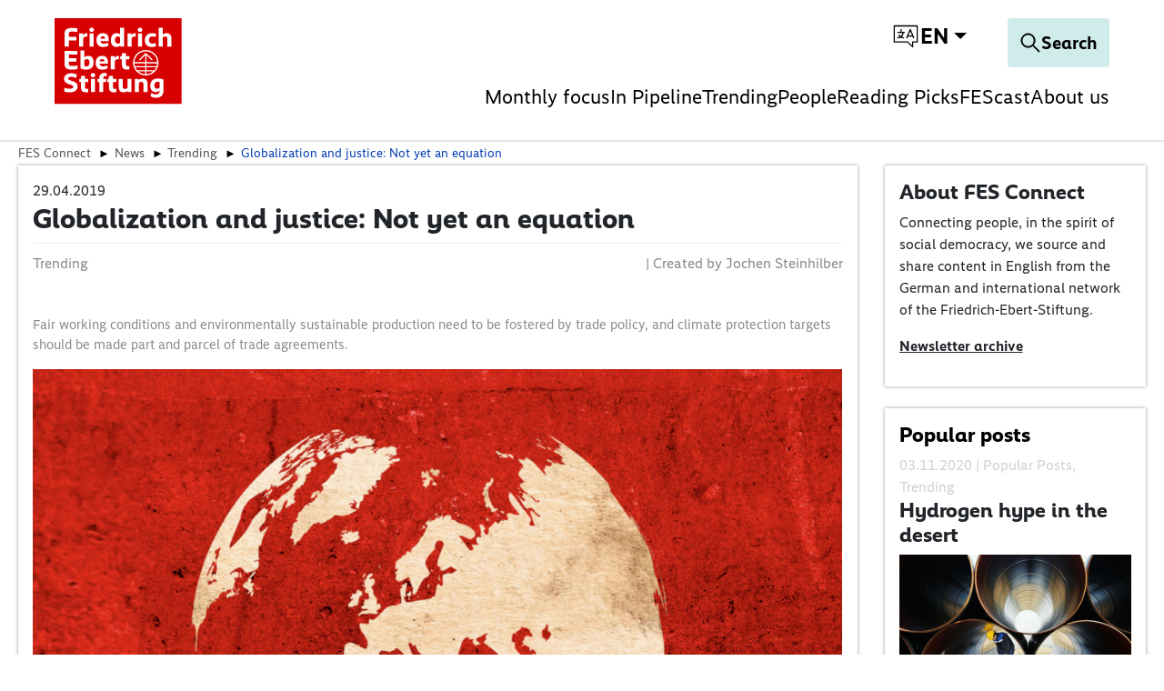

--- FILE ---
content_type: text/css; charset=utf-8
request_url: https://connect.fes.de/_assets/vite/fes-theme-mixmode.css
body_size: 35406
content:
@charset "UTF-8";@font-face{font-family:Ebert;font-style:normal;font-weight:400;src:local("Ebert-Regular"),url(./Ebert-Regular.woff2) format("woff2"),url(./Ebert-Regular.woff) format("woff")}@font-face{font-family:Ebert;font-style:normal;font-weight:700;src:local("Ebert-Bold"),url(./Ebert-Bold.woff2) format("woff2"),url(./Ebert-Bold.woff) format("woff")}@font-face{font-family:Ebert Headline;font-style:normal;font-weight:700;src:local("Ebert-Headline"),url(./Ebert-Headline.woff2) format("woff2"),url(./Ebert-Headline.woff) format("woff")}@font-face{font-family:Ebert;font-style:italic;font-weight:400;src:local("Ebert-Italic"),url(./Ebert-Italic.woff2) format("woff2"),url(./Ebert-Italic.woff) format("woff")}@font-face{font-family:Noto Sans;src:local("Noto Sans Regular"),local("NotoSans-Regular"),url(./NotoSans-Regular.ttf) format("ttf");font-weight:400;font-style:normal}@font-face{font-family:Noto Sans;src:local("Noto Sans Italic"),local("NotoSans-Italic"),url(./NotoSans-Italic.ttf) format("ttf");font-weight:400;font-style:italic}@font-face{font-family:Noto Sans;src:local("Noto Sans Bold"),local("NotoSans-Bold"),url(./NotoSans-Bold.ttf) format("ttf");font-weight:700;font-style:normal}@font-face{font-family:Noto Sans;src:local("Noto Sans BoldItalic"),local("NotoSans-BoldItalic"),url(./NotoSans-BoldItalic.ttf) format("ttf");font-weight:700;font-style:italic}:root,[data-bs-theme=light]{--fes-green: #00605f;--fes-mint-green: #87ccc9;--fes-white: #fff;--fes-gray-light: #e6e6e6;--fes-gray: #808080;--fes-gray-dark: #333;--fes-gray-100: #e6e6e6;--fes-gray-200: #ccc;--fes-gray-300: #b3b3b3;--fes-gray-500: #808080;--fes-gray-700: #4d4d4d;--fes-gray-800: #333;--fes-gray-900: #1a1a1a;--fes-primary: #d70000;--fes-yellow: #fc0;--fes-orange: #f29626;--fes-red: #d70000;--fes-dark-red: #8d0449;--fes-dark-red-200: #e8cddb;--fes-violet: #5b085a;--fes-violet-200: #decede;--fes-blue: #005597;--fes-blue-light: #5bc5f2;--fes-petrol: #007c9d;--fes-mint-green: #cfebea;--fes-mint-green-200: #cfebea;--fes-green-dark: #00605f;--fes-green-dark-200: #99c2bb;--fes-success: #00605f;--fes-danger: #8d0449;--fes-light: #e6e6e6;--fes-dark: #333;--fes-black: #000;--fes-primary-rgb: 215, 0, 0;--fes-yellow-rgb: 255, 204, 0;--fes-orange-rgb: 242, 150, 38;--fes-red-rgb: 215, 0, 0;--fes-dark-red-rgb: 141, 4, 73;--fes-dark-red-200-rgb: 232, 205, 219;--fes-violet-rgb: 91, 8, 90;--fes-violet-200-rgb: 222, 206, 222;--fes-blue-rgb: 0, 85, 151;--fes-blue-light-rgb: 91, 197, 242;--fes-petrol-rgb: 0, 124, 157;--fes-mint-green-rgb: 207, 235, 234;--fes-mint-green-200-rgb: 207, 235, 234;--fes-green-dark-rgb: 0, 96, 95;--fes-green-dark-200-rgb: 153, 194, 187;--fes-success-rgb: 0, 96, 95;--fes-danger-rgb: 141, 4, 73;--fes-light-rgb: 230, 230, 230;--fes-dark-rgb: 51, 51, 51;--fes-primary-text-emphasis: #560000;--fes-secondary-text-emphasis: rgb(40.8, 40.8, 40.8);--fes-success-text-emphasis: rgb(0, 38.4, 38);--fes-info-text-emphasis: rgb(5.2, 80.8, 96);--fes-warning-text-emphasis: rgb(102, 81.6, 0);--fes-danger-text-emphasis: rgb(56.4, 1.6, 29.2);--fes-light-text-emphasis: #4d4d4d;--fes-dark-text-emphasis: #4d4d4d;--fes-primary-bg-subtle: #f7cccc;--fes-secondary-bg-subtle: rgb(224.4, 224.4, 224.4);--fes-success-bg-subtle: rgb(204, 223.2, 223);--fes-info-bg-subtle: rgb(206.6, 244.4, 252);--fes-warning-bg-subtle: rgb(255, 244.8, 204);--fes-danger-bg-subtle: rgb(232.2, 204.8, 218.6);--fes-light-bg-subtle: rgb(242.5, 242.5, 242.5);--fes-dark-bg-subtle: #ced4da;--fes-primary-border-subtle: #ef9999;--fes-secondary-border-subtle: rgb(193.8, 193.8, 193.8);--fes-success-border-subtle: rgb(153, 191.4, 191);--fes-info-border-subtle: rgb(158.2, 233.8, 249);--fes-warning-border-subtle: rgb(255, 234.6, 153);--fes-danger-border-subtle: rgb(209.4, 154.6, 182.2);--fes-light-border-subtle: #ccc;--fes-dark-border-subtle: #808080;--fes-white-rgb: 255, 255, 255;--fes-black-rgb: 0, 0, 0;--fes-font-sans-serif: ebert, "Noto Sans", calibri, helvetica, arial, sans-serif;--fes-font-monospace: sfmono-regular, menlo, monaco, consolas, "Liberation Mono", "Courier New", monospace;--fes-gradient: linear-gradient(180deg, rgba(255, 255, 255, .15), rgba(255, 255, 255, 0));--fes-body-font-family: var(--fes-font-sans-serif);--fes-body-font-size: 1rem;--fes-body-font-weight: 400;--fes-body-line-height: 1.4;--fes-body-color: #000;--fes-body-color-rgb: 0, 0, 0;--fes-body-bg: #fff;--fes-body-bg-rgb: 255, 255, 255;--fes-emphasis-color: #000;--fes-emphasis-color-rgb: 0, 0, 0;--fes-secondary-color: #000;--fes-secondary-color-rgb: 0, 0, 0;--fes-secondary-bg: #e6e6e6;--fes-secondary-bg-rgb: 230, 230, 230;--fes-tertiary-color: #1a1a1a;--fes-tertiary-color-rgb: 26, 26, 26;--fes-tertiary-bg: #e6e6e6;--fes-tertiary-bg-rgb: 230, 230, 230;--fes-heading-color: inherit;--fes-link-color: #000;--fes-link-color-rgb: 0, 0, 0;--fes-link-decoration: none;--fes-link-hover-color: black;--fes-link-hover-color-rgb: 0, 0, 0;--fes-code-color: #d63384;--fes-highlight-color: #000;--fes-highlight-bg: rgb(255, 244.8, 204);--fes-border-width: 1px;--fes-border-style: solid;--fes-border-color: #4d4d4d;--fes-border-color-translucent: rgba(77, 77, 77, .175);--fes-border-radius: .375rem;--fes-border-radius-sm: .25rem;--fes-border-radius-lg: .5rem;--fes-border-radius-xl: 1rem;--fes-border-radius-xxl: 2rem;--fes-border-radius-2xl: var(--fes-border-radius-xxl);--fes-border-radius-pill: 50rem;--fes-box-shadow: 0 .5rem 1rem rgba(0, 0, 0, .15);--fes-box-shadow-sm: 0 .125rem .25rem rgba(0, 0, 0, .075);--fes-box-shadow-lg: 0 1rem 3rem rgba(0, 0, 0, .175);--fes-box-shadow-inset: inset 0 1px 2px rgba(0, 0, 0, .075);--fes-focus-ring-width: .25rem;--fes-focus-ring-opacity: .25;--fes-focus-ring-color: rgba(0, 0, 0, .25);--fes-form-valid-color: #00605f;--fes-form-valid-border-color: #00605f;--fes-form-invalid-color: #8d0449;--fes-form-invalid-border-color: #8d0449}.btn{--fes-btn-padding-x: .75rem;--fes-btn-padding-y: .625rem;--fes-btn-font-family: ;--fes-btn-font-size: 1.375rem;--fes-btn-font-weight: 400;--fes-btn-line-height: 1.4;--fes-btn-color: var(--fes-body-color);--fes-btn-bg: transparent;--fes-btn-border-width: var(--fes-border-width);--fes-btn-border-color: transparent;--fes-btn-border-radius: var(--fes-border-radius);--fes-btn-hover-border-color: transparent;--fes-btn-box-shadow: inset 0 1px 0 rgba(255, 255, 255, .15), 0 1px 1px rgba(0, 0, 0, .075);--fes-btn-disabled-opacity: .65;--fes-btn-focus-box-shadow: 0 0 0 .25rem rgba(var(--fes-btn-focus-shadow-rgb), .5);display:inline-block;padding:var(--fes-btn-padding-y) var(--fes-btn-padding-x);font-family:var(--fes-btn-font-family);font-size:var(--fes-btn-font-size);font-weight:var(--fes-btn-font-weight);line-height:var(--fes-btn-line-height);color:var(--fes-btn-color);text-align:center;vertical-align:middle;cursor:pointer;-webkit-user-select:none;user-select:none;border:var(--fes-btn-border-width) solid var(--fes-btn-border-color);background-color:var(--fes-btn-bg);transition:color .15s ease-in-out,background-color .15s ease-in-out,border-color .15s ease-in-out,box-shadow .15s ease-in-out}@media (prefers-reduced-motion: reduce){.btn{transition:none}}.btn:hover{color:var(--fes-btn-hover-color);background-color:var(--fes-btn-hover-bg);border-color:var(--fes-btn-hover-border-color)}.btn-check+.btn:hover{color:var(--fes-btn-color);background-color:var(--fes-btn-bg);border-color:var(--fes-btn-border-color)}.btn:focus-visible{color:var(--fes-btn-hover-color);background-color:var(--fes-btn-hover-bg);border-color:var(--fes-btn-hover-border-color);outline:0;box-shadow:var(--fes-btn-focus-box-shadow)}.btn-check:focus-visible+.btn{border-color:var(--fes-btn-hover-border-color);outline:0;box-shadow:var(--fes-btn-focus-box-shadow)}.btn-check:checked+.btn,:not(.btn-check)+.btn:active,.btn:first-child:active,.btn.active,.btn.show{color:var(--fes-btn-active-color);background-color:var(--fes-btn-active-bg);border-color:var(--fes-btn-active-border-color)}.btn-check:checked+.btn:focus-visible,:not(.btn-check)+.btn:active:focus-visible,.btn:first-child:active:focus-visible,.btn.active:focus-visible,.btn.show:focus-visible{box-shadow:var(--fes-btn-focus-box-shadow)}.btn-check:checked:focus-visible+.btn{box-shadow:var(--fes-btn-focus-box-shadow)}.btn:disabled,.btn.disabled,fieldset:disabled .btn{color:var(--fes-btn-disabled-color);pointer-events:none;background-color:var(--fes-btn-disabled-bg);border-color:var(--fes-btn-disabled-border-color);opacity:var(--fes-btn-disabled-opacity)}.btn-primary{--fes-btn-color: #fff;--fes-btn-bg: #d70000;--fes-btn-border-color: #d70000;--fes-btn-hover-color: #fff;--fes-btn-hover-bg: rgb(182.75, 0, 0);--fes-btn-hover-border-color: #ac0000;--fes-btn-focus-shadow-rgb: 221, 38, 38;--fes-btn-active-color: #fff;--fes-btn-active-bg: #ac0000;--fes-btn-active-border-color: rgb(161.25, 0, 0);--fes-btn-active-shadow: inset 0 3px 5px rgba(0, 0, 0, .125);--fes-btn-disabled-color: #fff;--fes-btn-disabled-bg: #d70000;--fes-btn-disabled-border-color: #d70000}.btn-yellow{--fes-btn-color: #000;--fes-btn-bg: #fc0;--fes-btn-border-color: #fc0;--fes-btn-hover-color: #000;--fes-btn-hover-bg: rgb(255, 211.65, 38.25);--fes-btn-hover-border-color: rgb(255, 209.1, 25.5);--fes-btn-focus-shadow-rgb: 217, 173, 0;--fes-btn-active-color: #000;--fes-btn-active-bg: rgb(255, 214.2, 51);--fes-btn-active-border-color: rgb(255, 209.1, 25.5);--fes-btn-active-shadow: inset 0 3px 5px rgba(0, 0, 0, .125);--fes-btn-disabled-color: #000;--fes-btn-disabled-bg: #fc0;--fes-btn-disabled-border-color: #fc0}.btn-orange{--fes-btn-color: #000;--fes-btn-bg: #f29626;--fes-btn-border-color: #f29626;--fes-btn-hover-color: #000;--fes-btn-hover-bg: rgb(243.95, 165.75, 70.55);--fes-btn-hover-border-color: rgb(243.3, 160.5, 59.7);--fes-btn-focus-shadow-rgb: 206, 128, 32;--fes-btn-active-color: #000;--fes-btn-active-bg: rgb(244.6, 171, 81.4);--fes-btn-active-border-color: rgb(243.3, 160.5, 59.7);--fes-btn-active-shadow: inset 0 3px 5px rgba(0, 0, 0, .125);--fes-btn-disabled-color: #000;--fes-btn-disabled-bg: #f29626;--fes-btn-disabled-border-color: #f29626}.btn-red{--fes-btn-color: #fff;--fes-btn-bg: #d70000;--fes-btn-border-color: #d70000;--fes-btn-hover-color: #fff;--fes-btn-hover-bg: rgb(182.75, 0, 0);--fes-btn-hover-border-color: #ac0000;--fes-btn-focus-shadow-rgb: 221, 38, 38;--fes-btn-active-color: #fff;--fes-btn-active-bg: #ac0000;--fes-btn-active-border-color: rgb(161.25, 0, 0);--fes-btn-active-shadow: inset 0 3px 5px rgba(0, 0, 0, .125);--fes-btn-disabled-color: #fff;--fes-btn-disabled-bg: #d70000;--fes-btn-disabled-border-color: #d70000}.btn-dark-red{--fes-btn-color: #fff;--fes-btn-bg: #8d0449;--fes-btn-border-color: #8d0449;--fes-btn-hover-color: #fff;--fes-btn-hover-bg: rgb(119.85, 3.4, 62.05);--fes-btn-hover-border-color: rgb(112.8, 3.2, 58.4);--fes-btn-focus-shadow-rgb: 158, 42, 100;--fes-btn-active-color: #fff;--fes-btn-active-bg: rgb(112.8, 3.2, 58.4);--fes-btn-active-border-color: rgb(105.75, 3, 54.75);--fes-btn-active-shadow: inset 0 3px 5px rgba(0, 0, 0, .125);--fes-btn-disabled-color: #fff;--fes-btn-disabled-bg: #8d0449;--fes-btn-disabled-border-color: #8d0449}.btn-dark-red-200{--fes-btn-color: #000;--fes-btn-bg: #e8cddb;--fes-btn-border-color: #e8cddb;--fes-btn-hover-color: #000;--fes-btn-hover-bg: rgb(235.45, 212.5, 224.4);--fes-btn-hover-border-color: rgb(234.3, 210, 222.6);--fes-btn-focus-shadow-rgb: 197, 174, 186;--fes-btn-active-color: #000;--fes-btn-active-bg: rgb(236.6, 215, 226.2);--fes-btn-active-border-color: rgb(234.3, 210, 222.6);--fes-btn-active-shadow: inset 0 3px 5px rgba(0, 0, 0, .125);--fes-btn-disabled-color: #000;--fes-btn-disabled-bg: #e8cddb;--fes-btn-disabled-border-color: #e8cddb}.btn-violet{--fes-btn-color: #fff;--fes-btn-bg: #5b085a;--fes-btn-border-color: #5b085a;--fes-btn-hover-color: #fff;--fes-btn-hover-bg: rgb(77.35, 6.8, 76.5);--fes-btn-hover-border-color: rgb(72.8, 6.4, 72);--fes-btn-focus-shadow-rgb: 116, 45, 115;--fes-btn-active-color: #fff;--fes-btn-active-bg: rgb(72.8, 6.4, 72);--fes-btn-active-border-color: rgb(68.25, 6, 67.5);--fes-btn-active-shadow: inset 0 3px 5px rgba(0, 0, 0, .125);--fes-btn-disabled-color: #fff;--fes-btn-disabled-bg: #5b085a;--fes-btn-disabled-border-color: #5b085a}.btn-violet-200{--fes-btn-color: #000;--fes-btn-bg: #decede;--fes-btn-border-color: #decede;--fes-btn-hover-color: #000;--fes-btn-hover-bg: rgb(226.95, 213.35, 226.95);--fes-btn-hover-border-color: rgb(225.3, 210.9, 225.3);--fes-btn-focus-shadow-rgb: 189, 175, 189;--fes-btn-active-color: #000;--fes-btn-active-bg: rgb(228.6, 215.8, 228.6);--fes-btn-active-border-color: rgb(225.3, 210.9, 225.3);--fes-btn-active-shadow: inset 0 3px 5px rgba(0, 0, 0, .125);--fes-btn-disabled-color: #000;--fes-btn-disabled-bg: #decede;--fes-btn-disabled-border-color: #decede}.btn-blue{--fes-btn-color: #fff;--fes-btn-bg: #005597;--fes-btn-border-color: #005597;--fes-btn-hover-color: #fff;--fes-btn-hover-bg: rgb(0, 72.25, 128.35);--fes-btn-hover-border-color: rgb(0, 68, 120.8);--fes-btn-focus-shadow-rgb: 38, 111, 167;--fes-btn-active-color: #fff;--fes-btn-active-bg: rgb(0, 68, 120.8);--fes-btn-active-border-color: rgb(0, 63.75, 113.25);--fes-btn-active-shadow: inset 0 3px 5px rgba(0, 0, 0, .125);--fes-btn-disabled-color: #fff;--fes-btn-disabled-bg: #005597;--fes-btn-disabled-border-color: #005597}.btn-blue-light{--fes-btn-color: #000;--fes-btn-bg: #5bc5f2;--fes-btn-border-color: #5bc5f2;--fes-btn-hover-color: #000;--fes-btn-hover-bg: rgb(115.6, 205.7, 243.95);--fes-btn-hover-border-color: rgb(107.4, 202.8, 243.3);--fes-btn-focus-shadow-rgb: 77, 167, 206;--fes-btn-active-color: #000;--fes-btn-active-bg: rgb(123.8, 208.6, 244.6);--fes-btn-active-border-color: rgb(107.4, 202.8, 243.3);--fes-btn-active-shadow: inset 0 3px 5px rgba(0, 0, 0, .125);--fes-btn-disabled-color: #000;--fes-btn-disabled-bg: #5bc5f2;--fes-btn-disabled-border-color: #5bc5f2}.btn-petrol{--fes-btn-color: #fff;--fes-btn-bg: #007c9d;--fes-btn-border-color: #007c9d;--fes-btn-hover-color: #fff;--fes-btn-hover-bg: rgb(0, 105.4, 133.45);--fes-btn-hover-border-color: rgb(0, 99.2, 125.6);--fes-btn-focus-shadow-rgb: 38, 144, 172;--fes-btn-active-color: #fff;--fes-btn-active-bg: rgb(0, 99.2, 125.6);--fes-btn-active-border-color: rgb(0, 93, 117.75);--fes-btn-active-shadow: inset 0 3px 5px rgba(0, 0, 0, .125);--fes-btn-disabled-color: #fff;--fes-btn-disabled-bg: #007c9d;--fes-btn-disabled-border-color: #007c9d}.btn-mint-green,.btn-mint-green-200{--fes-btn-color: #000;--fes-btn-bg: #cfebea;--fes-btn-border-color: #cfebea;--fes-btn-hover-color: #000;--fes-btn-hover-bg: rgb(214.2, 238, 237.15);--fes-btn-hover-border-color: rgb(211.8, 237, 236.1);--fes-btn-focus-shadow-rgb: 176, 200, 199;--fes-btn-active-color: #000;--fes-btn-active-bg: rgb(216.6, 239, 238.2);--fes-btn-active-border-color: rgb(211.8, 237, 236.1);--fes-btn-active-shadow: inset 0 3px 5px rgba(0, 0, 0, .125);--fes-btn-disabled-color: #000;--fes-btn-disabled-bg: #cfebea;--fes-btn-disabled-border-color: #cfebea}.btn-green-dark{--fes-btn-color: #fff;--fes-btn-bg: #00605f;--fes-btn-border-color: #00605f;--fes-btn-hover-color: #fff;--fes-btn-hover-bg: rgb(0, 81.6, 80.75);--fes-btn-hover-border-color: rgb(0, 76.8, 76);--fes-btn-focus-shadow-rgb: 38, 120, 119;--fes-btn-active-color: #fff;--fes-btn-active-bg: rgb(0, 76.8, 76);--fes-btn-active-border-color: rgb(0, 72, 71.25);--fes-btn-active-shadow: inset 0 3px 5px rgba(0, 0, 0, .125);--fes-btn-disabled-color: #fff;--fes-btn-disabled-bg: #00605f;--fes-btn-disabled-border-color: #00605f}.btn-green-dark-200{--fes-btn-color: #000;--fes-btn-bg: #99c2bb;--fes-btn-border-color: #99c2bb;--fes-btn-hover-color: #000;--fes-btn-hover-bg: rgb(168.3, 203.15, 197.2);--fes-btn-hover-border-color: rgb(163.2, 200.1, 193.8);--fes-btn-focus-shadow-rgb: 130, 165, 159;--fes-btn-active-color: #000;--fes-btn-active-bg: rgb(173.4, 206.2, 200.6);--fes-btn-active-border-color: rgb(163.2, 200.1, 193.8);--fes-btn-active-shadow: inset 0 3px 5px rgba(0, 0, 0, .125);--fes-btn-disabled-color: #000;--fes-btn-disabled-bg: #99c2bb;--fes-btn-disabled-border-color: #99c2bb}.btn-success{--fes-btn-color: #fff;--fes-btn-bg: #00605f;--fes-btn-border-color: #00605f;--fes-btn-hover-color: #fff;--fes-btn-hover-bg: rgb(0, 81.6, 80.75);--fes-btn-hover-border-color: rgb(0, 76.8, 76);--fes-btn-focus-shadow-rgb: 38, 120, 119;--fes-btn-active-color: #fff;--fes-btn-active-bg: rgb(0, 76.8, 76);--fes-btn-active-border-color: rgb(0, 72, 71.25);--fes-btn-active-shadow: inset 0 3px 5px rgba(0, 0, 0, .125);--fes-btn-disabled-color: #fff;--fes-btn-disabled-bg: #00605f;--fes-btn-disabled-border-color: #00605f}.btn-danger{--fes-btn-color: #fff;--fes-btn-bg: #8d0449;--fes-btn-border-color: #8d0449;--fes-btn-hover-color: #fff;--fes-btn-hover-bg: rgb(119.85, 3.4, 62.05);--fes-btn-hover-border-color: rgb(112.8, 3.2, 58.4);--fes-btn-focus-shadow-rgb: 158, 42, 100;--fes-btn-active-color: #fff;--fes-btn-active-bg: rgb(112.8, 3.2, 58.4);--fes-btn-active-border-color: rgb(105.75, 3, 54.75);--fes-btn-active-shadow: inset 0 3px 5px rgba(0, 0, 0, .125);--fes-btn-disabled-color: #fff;--fes-btn-disabled-bg: #8d0449;--fes-btn-disabled-border-color: #8d0449}.btn-light{--fes-btn-color: #000;--fes-btn-bg: #e6e6e6;--fes-btn-border-color: #e6e6e6;--fes-btn-hover-color: #000;--fes-btn-hover-bg: rgb(195.5, 195.5, 195.5);--fes-btn-hover-border-color: #b8b8b8;--fes-btn-focus-shadow-rgb: 196, 196, 196;--fes-btn-active-color: #000;--fes-btn-active-bg: #b8b8b8;--fes-btn-active-border-color: rgb(172.5, 172.5, 172.5);--fes-btn-active-shadow: inset 0 3px 5px rgba(0, 0, 0, .125);--fes-btn-disabled-color: #000;--fes-btn-disabled-bg: #e6e6e6;--fes-btn-disabled-border-color: #e6e6e6}.btn-dark{--fes-btn-color: #fff;--fes-btn-bg: #333;--fes-btn-border-color: #333;--fes-btn-hover-color: #fff;--fes-btn-hover-bg: rgb(81.6, 81.6, 81.6);--fes-btn-hover-border-color: rgb(71.4, 71.4, 71.4);--fes-btn-focus-shadow-rgb: 82, 82, 82;--fes-btn-active-color: #fff;--fes-btn-active-bg: rgb(91.8, 91.8, 91.8);--fes-btn-active-border-color: rgb(71.4, 71.4, 71.4);--fes-btn-active-shadow: inset 0 3px 5px rgba(0, 0, 0, .125);--fes-btn-disabled-color: #fff;--fes-btn-disabled-bg: #333;--fes-btn-disabled-border-color: #333}.btn-black{--fes-btn-color: #fff;--fes-btn-bg: #000;--fes-btn-border-color: #000;--fes-btn-hover-color: #fff;--fes-btn-hover-bg: black;--fes-btn-hover-border-color: black;--fes-btn-focus-shadow-rgb: 38, 38, 38;--fes-btn-active-color: #fff;--fes-btn-active-bg: black;--fes-btn-active-border-color: black;--fes-btn-active-shadow: inset 0 3px 5px rgba(0, 0, 0, .125);--fes-btn-disabled-color: #fff;--fes-btn-disabled-bg: #000;--fes-btn-disabled-border-color: #000}.btn-outline-primary{--fes-btn-color: #d70000;--fes-btn-border-color: #d70000;--fes-btn-hover-color: #fff;--fes-btn-hover-bg: #d70000;--fes-btn-hover-border-color: #d70000;--fes-btn-focus-shadow-rgb: 215, 0, 0;--fes-btn-active-color: #fff;--fes-btn-active-bg: #d70000;--fes-btn-active-border-color: #d70000;--fes-btn-active-shadow: inset 0 3px 5px rgba(0, 0, 0, .125);--fes-btn-disabled-color: #d70000;--fes-btn-disabled-bg: transparent;--fes-btn-disabled-border-color: #d70000;--fes-gradient: none}.btn-outline-yellow{--fes-btn-color: #fc0;--fes-btn-border-color: #fc0;--fes-btn-hover-color: #000;--fes-btn-hover-bg: #fc0;--fes-btn-hover-border-color: #fc0;--fes-btn-focus-shadow-rgb: 255, 204, 0;--fes-btn-active-color: #000;--fes-btn-active-bg: #fc0;--fes-btn-active-border-color: #fc0;--fes-btn-active-shadow: inset 0 3px 5px rgba(0, 0, 0, .125);--fes-btn-disabled-color: #fc0;--fes-btn-disabled-bg: transparent;--fes-btn-disabled-border-color: #fc0;--fes-gradient: none}.btn-outline-orange{--fes-btn-color: #f29626;--fes-btn-border-color: #f29626;--fes-btn-hover-color: #000;--fes-btn-hover-bg: #f29626;--fes-btn-hover-border-color: #f29626;--fes-btn-focus-shadow-rgb: 242, 150, 38;--fes-btn-active-color: #000;--fes-btn-active-bg: #f29626;--fes-btn-active-border-color: #f29626;--fes-btn-active-shadow: inset 0 3px 5px rgba(0, 0, 0, .125);--fes-btn-disabled-color: #f29626;--fes-btn-disabled-bg: transparent;--fes-btn-disabled-border-color: #f29626;--fes-gradient: none}.btn-outline-red{--fes-btn-color: #d70000;--fes-btn-border-color: #d70000;--fes-btn-hover-color: #fff;--fes-btn-hover-bg: #d70000;--fes-btn-hover-border-color: #d70000;--fes-btn-focus-shadow-rgb: 215, 0, 0;--fes-btn-active-color: #fff;--fes-btn-active-bg: #d70000;--fes-btn-active-border-color: #d70000;--fes-btn-active-shadow: inset 0 3px 5px rgba(0, 0, 0, .125);--fes-btn-disabled-color: #d70000;--fes-btn-disabled-bg: transparent;--fes-btn-disabled-border-color: #d70000;--fes-gradient: none}.btn-outline-dark-red{--fes-btn-color: #8d0449;--fes-btn-border-color: #8d0449;--fes-btn-hover-color: #fff;--fes-btn-hover-bg: #8d0449;--fes-btn-hover-border-color: #8d0449;--fes-btn-focus-shadow-rgb: 141, 4, 73;--fes-btn-active-color: #fff;--fes-btn-active-bg: #8d0449;--fes-btn-active-border-color: #8d0449;--fes-btn-active-shadow: inset 0 3px 5px rgba(0, 0, 0, .125);--fes-btn-disabled-color: #8d0449;--fes-btn-disabled-bg: transparent;--fes-btn-disabled-border-color: #8d0449;--fes-gradient: none}.btn-outline-dark-red-200{--fes-btn-color: #e8cddb;--fes-btn-border-color: #e8cddb;--fes-btn-hover-color: #000;--fes-btn-hover-bg: #e8cddb;--fes-btn-hover-border-color: #e8cddb;--fes-btn-focus-shadow-rgb: 232, 205, 219;--fes-btn-active-color: #000;--fes-btn-active-bg: #e8cddb;--fes-btn-active-border-color: #e8cddb;--fes-btn-active-shadow: inset 0 3px 5px rgba(0, 0, 0, .125);--fes-btn-disabled-color: #e8cddb;--fes-btn-disabled-bg: transparent;--fes-btn-disabled-border-color: #e8cddb;--fes-gradient: none}.btn-outline-violet{--fes-btn-color: #5b085a;--fes-btn-border-color: #5b085a;--fes-btn-hover-color: #fff;--fes-btn-hover-bg: #5b085a;--fes-btn-hover-border-color: #5b085a;--fes-btn-focus-shadow-rgb: 91, 8, 90;--fes-btn-active-color: #fff;--fes-btn-active-bg: #5b085a;--fes-btn-active-border-color: #5b085a;--fes-btn-active-shadow: inset 0 3px 5px rgba(0, 0, 0, .125);--fes-btn-disabled-color: #5b085a;--fes-btn-disabled-bg: transparent;--fes-btn-disabled-border-color: #5b085a;--fes-gradient: none}.btn-outline-violet-200{--fes-btn-color: #decede;--fes-btn-border-color: #decede;--fes-btn-hover-color: #000;--fes-btn-hover-bg: #decede;--fes-btn-hover-border-color: #decede;--fes-btn-focus-shadow-rgb: 222, 206, 222;--fes-btn-active-color: #000;--fes-btn-active-bg: #decede;--fes-btn-active-border-color: #decede;--fes-btn-active-shadow: inset 0 3px 5px rgba(0, 0, 0, .125);--fes-btn-disabled-color: #decede;--fes-btn-disabled-bg: transparent;--fes-btn-disabled-border-color: #decede;--fes-gradient: none}.btn-outline-blue{--fes-btn-color: #005597;--fes-btn-border-color: #005597;--fes-btn-hover-color: #fff;--fes-btn-hover-bg: #005597;--fes-btn-hover-border-color: #005597;--fes-btn-focus-shadow-rgb: 0, 85, 151;--fes-btn-active-color: #fff;--fes-btn-active-bg: #005597;--fes-btn-active-border-color: #005597;--fes-btn-active-shadow: inset 0 3px 5px rgba(0, 0, 0, .125);--fes-btn-disabled-color: #005597;--fes-btn-disabled-bg: transparent;--fes-btn-disabled-border-color: #005597;--fes-gradient: none}.btn-outline-blue-light{--fes-btn-color: #5bc5f2;--fes-btn-border-color: #5bc5f2;--fes-btn-hover-color: #000;--fes-btn-hover-bg: #5bc5f2;--fes-btn-hover-border-color: #5bc5f2;--fes-btn-focus-shadow-rgb: 91, 197, 242;--fes-btn-active-color: #000;--fes-btn-active-bg: #5bc5f2;--fes-btn-active-border-color: #5bc5f2;--fes-btn-active-shadow: inset 0 3px 5px rgba(0, 0, 0, .125);--fes-btn-disabled-color: #5bc5f2;--fes-btn-disabled-bg: transparent;--fes-btn-disabled-border-color: #5bc5f2;--fes-gradient: none}.btn-outline-petrol{--fes-btn-color: #007c9d;--fes-btn-border-color: #007c9d;--fes-btn-hover-color: #fff;--fes-btn-hover-bg: #007c9d;--fes-btn-hover-border-color: #007c9d;--fes-btn-focus-shadow-rgb: 0, 124, 157;--fes-btn-active-color: #fff;--fes-btn-active-bg: #007c9d;--fes-btn-active-border-color: #007c9d;--fes-btn-active-shadow: inset 0 3px 5px rgba(0, 0, 0, .125);--fes-btn-disabled-color: #007c9d;--fes-btn-disabled-bg: transparent;--fes-btn-disabled-border-color: #007c9d;--fes-gradient: none}.btn-outline-mint-green,.btn-outline-mint-green-200{--fes-btn-color: #cfebea;--fes-btn-border-color: #cfebea;--fes-btn-hover-color: #000;--fes-btn-hover-bg: #cfebea;--fes-btn-hover-border-color: #cfebea;--fes-btn-focus-shadow-rgb: 207, 235, 234;--fes-btn-active-color: #000;--fes-btn-active-bg: #cfebea;--fes-btn-active-border-color: #cfebea;--fes-btn-active-shadow: inset 0 3px 5px rgba(0, 0, 0, .125);--fes-btn-disabled-color: #cfebea;--fes-btn-disabled-bg: transparent;--fes-btn-disabled-border-color: #cfebea;--fes-gradient: none}.btn-outline-green-dark{--fes-btn-color: #00605f;--fes-btn-border-color: #00605f;--fes-btn-hover-color: #fff;--fes-btn-hover-bg: #00605f;--fes-btn-hover-border-color: #00605f;--fes-btn-focus-shadow-rgb: 0, 96, 95;--fes-btn-active-color: #fff;--fes-btn-active-bg: #00605f;--fes-btn-active-border-color: #00605f;--fes-btn-active-shadow: inset 0 3px 5px rgba(0, 0, 0, .125);--fes-btn-disabled-color: #00605f;--fes-btn-disabled-bg: transparent;--fes-btn-disabled-border-color: #00605f;--fes-gradient: none}.btn-outline-green-dark-200{--fes-btn-color: #99c2bb;--fes-btn-border-color: #99c2bb;--fes-btn-hover-color: #000;--fes-btn-hover-bg: #99c2bb;--fes-btn-hover-border-color: #99c2bb;--fes-btn-focus-shadow-rgb: 153, 194, 187;--fes-btn-active-color: #000;--fes-btn-active-bg: #99c2bb;--fes-btn-active-border-color: #99c2bb;--fes-btn-active-shadow: inset 0 3px 5px rgba(0, 0, 0, .125);--fes-btn-disabled-color: #99c2bb;--fes-btn-disabled-bg: transparent;--fes-btn-disabled-border-color: #99c2bb;--fes-gradient: none}.btn-outline-success{--fes-btn-color: #00605f;--fes-btn-border-color: #00605f;--fes-btn-hover-color: #fff;--fes-btn-hover-bg: #00605f;--fes-btn-hover-border-color: #00605f;--fes-btn-focus-shadow-rgb: 0, 96, 95;--fes-btn-active-color: #fff;--fes-btn-active-bg: #00605f;--fes-btn-active-border-color: #00605f;--fes-btn-active-shadow: inset 0 3px 5px rgba(0, 0, 0, .125);--fes-btn-disabled-color: #00605f;--fes-btn-disabled-bg: transparent;--fes-btn-disabled-border-color: #00605f;--fes-gradient: none}.btn-outline-danger{--fes-btn-color: #8d0449;--fes-btn-border-color: #8d0449;--fes-btn-hover-color: #fff;--fes-btn-hover-bg: #8d0449;--fes-btn-hover-border-color: #8d0449;--fes-btn-focus-shadow-rgb: 141, 4, 73;--fes-btn-active-color: #fff;--fes-btn-active-bg: #8d0449;--fes-btn-active-border-color: #8d0449;--fes-btn-active-shadow: inset 0 3px 5px rgba(0, 0, 0, .125);--fes-btn-disabled-color: #8d0449;--fes-btn-disabled-bg: transparent;--fes-btn-disabled-border-color: #8d0449;--fes-gradient: none}.btn-outline-light{--fes-btn-color: #e6e6e6;--fes-btn-border-color: #e6e6e6;--fes-btn-hover-color: #000;--fes-btn-hover-bg: #e6e6e6;--fes-btn-hover-border-color: #e6e6e6;--fes-btn-focus-shadow-rgb: 230, 230, 230;--fes-btn-active-color: #000;--fes-btn-active-bg: #e6e6e6;--fes-btn-active-border-color: #e6e6e6;--fes-btn-active-shadow: inset 0 3px 5px rgba(0, 0, 0, .125);--fes-btn-disabled-color: #e6e6e6;--fes-btn-disabled-bg: transparent;--fes-btn-disabled-border-color: #e6e6e6;--fes-gradient: none}.btn-outline-dark{--fes-btn-color: #333;--fes-btn-border-color: #333;--fes-btn-hover-color: #fff;--fes-btn-hover-bg: #333;--fes-btn-hover-border-color: #333;--fes-btn-focus-shadow-rgb: 51, 51, 51;--fes-btn-active-color: #fff;--fes-btn-active-bg: #333;--fes-btn-active-border-color: #333;--fes-btn-active-shadow: inset 0 3px 5px rgba(0, 0, 0, .125);--fes-btn-disabled-color: #333;--fes-btn-disabled-bg: transparent;--fes-btn-disabled-border-color: #333;--fes-gradient: none}.btn-outline-black{--fes-btn-color: #000;--fes-btn-border-color: #000;--fes-btn-hover-color: #fff;--fes-btn-hover-bg: #000;--fes-btn-hover-border-color: #000;--fes-btn-focus-shadow-rgb: 0, 0, 0;--fes-btn-active-color: #fff;--fes-btn-active-bg: #000;--fes-btn-active-border-color: #000;--fes-btn-active-shadow: inset 0 3px 5px rgba(0, 0, 0, .125);--fes-btn-disabled-color: #000;--fes-btn-disabled-bg: transparent;--fes-btn-disabled-border-color: #000;--fes-gradient: none}.btn-link{--fes-btn-font-weight: 400;--fes-btn-color: var(--fes-link-color);--fes-btn-bg: transparent;--fes-btn-border-color: transparent;--fes-btn-hover-color: var(--fes-link-hover-color);--fes-btn-hover-border-color: transparent;--fes-btn-active-color: var(--fes-link-hover-color);--fes-btn-active-border-color: transparent;--fes-btn-disabled-color: #666;--fes-btn-disabled-border-color: transparent;--fes-btn-box-shadow: 0 0 0 #000;--fes-btn-focus-shadow-rgb: 38, 38, 38;text-decoration:none}.btn-link:focus-visible{color:var(--fes-btn-color)}.btn-link:hover{color:var(--fes-btn-hover-color)}.btn-lg{--fes-btn-padding-y: .75rem;--fes-btn-padding-x: 1.75rem;--fes-btn-font-size: 1.75rem;--fes-btn-border-radius: var(--fes-border-radius-lg)}.btn-sm{--fes-btn-padding-y: .25rem;--fes-btn-padding-x: .5rem;--fes-btn-font-size: 1.25rem;--fes-btn-border-radius: var(--fes-border-radius-sm)}.img-fluid{max-width:100%;height:auto}.img-thumbnail{padding:.25rem;background-color:var(--fes-body-bg);border:var(--fes-border-width) solid var(--fes-border-color);max-width:100%;height:auto}.figure{display:inline-block}.figure-img{margin-bottom:.5rem;line-height:1}.figure-caption{font-size:.875em;color:var(--fes-secondary-color)}.container,.container-fluid,.container-xxl,.container-xl,.container-lg,.container-md,.container-sm{--fes-gutter-x: 2.5rem;--fes-gutter-y: 0;width:100%;padding-right:calc(var(--fes-gutter-x) * .5);padding-left:calc(var(--fes-gutter-x) * .5);margin-right:auto;margin-left:auto}@media (min-width: 640px){.container-sm,.container{max-width:640px}}@media (min-width: 768px){.container-md,.container-sm,.container{max-width:768px}}@media (min-width: 1024px){.container-lg,.container-md,.container-sm,.container{max-width:1024px}}@media (min-width: 1280px){.container-xl,.container-lg,.container-md,.container-sm,.container{max-width:1280px}}@media (min-width: 1536px){.container-xxl,.container-xl,.container-lg,.container-md,.container-sm,.container{max-width:1360px}}.breadcrumb{--fes-breadcrumb-padding-x: 0;--fes-breadcrumb-padding-y: .5rem;--fes-breadcrumb-margin-bottom: 0;--fes-breadcrumb-bg: #e6e6e6;--fes-breadcrumb-border-radius: ;--fes-breadcrumb-divider-color: var(--fes-secondary-color);--fes-breadcrumb-item-padding-x: .875rem;--fes-breadcrumb-item-active-color: var(--fes-secondary-color);display:flex;flex-wrap:wrap;padding:var(--fes-breadcrumb-padding-y) var(--fes-breadcrumb-padding-x);margin-bottom:var(--fes-breadcrumb-margin-bottom);font-size:var(--fes-breadcrumb-font-size);list-style:none;background-color:var(--fes-breadcrumb-bg)}.breadcrumb-item+.breadcrumb-item{padding-left:var(--fes-breadcrumb-item-padding-x)}.breadcrumb-item+.breadcrumb-item:before{float:left;padding-right:var(--fes-breadcrumb-item-padding-x);color:var(--fes-breadcrumb-divider-color);content:var(--fes-breadcrumb-divider, url("data:image/svg+xml,%3Csvg width='5' height='7' viewBox='0 0 5 7' fill='none' xmlns='http://www.w3.org/2000/svg'%3E%3Cpath d='M1.14209 0.671631L3.97052 3.50006L1.14209 6.32849' stroke='black' stroke-linecap='round' stroke-linejoin='round'/%3E%3C/svg%3E"))}.breadcrumb-item.active{color:var(--fes-breadcrumb-item-active-color)}.form-label{margin-bottom:.5rem}.col-form-label{padding-top:calc(.375rem + var(--fes-border-width));padding-bottom:calc(.375rem + var(--fes-border-width));margin-bottom:0;font-size:inherit;line-height:1.4}.col-form-label-lg{padding-top:calc(.5rem + var(--fes-border-width));padding-bottom:calc(.5rem + var(--fes-border-width));font-size:1.5rem}.col-form-label-sm{padding-top:calc(.25rem + var(--fes-border-width));padding-bottom:calc(.25rem + var(--fes-border-width));font-size:1.25rem}.form-text{margin-top:.25rem;font-size:.875em;color:var(--fes-secondary-color)}.form-control{display:block;width:100%;padding:.375rem .75rem;font-size:1rem;font-weight:400;line-height:1.4;color:var(--fes-body-color);-webkit-appearance:none;-moz-appearance:none;appearance:none;background-color:var(--fes-body-bg);background-clip:padding-box;border:var(--fes-border-width) solid var(--fes-border-color);border-radius:0;transition:border-color .15s ease-in-out,box-shadow .15s ease-in-out}@media (prefers-reduced-motion: reduce){.form-control{transition:none}}.form-control[type=file]{overflow:hidden}.form-control[type=file]:not(:disabled):not([readonly]){cursor:pointer}.form-control:focus{color:var(--fes-body-color);background-color:var(--fes-body-bg);border-color:#999;outline:0;box-shadow:0 0 0 .25rem #00000040}.form-control::-webkit-date-and-time-value{min-width:85px;height:1.4em;margin:0}.form-control::-webkit-datetime-edit{display:block;padding:0}.form-control::placeholder{color:var(--fes-secondary-color);opacity:1}.form-control:disabled{background-color:var(--fes-secondary-bg);opacity:1}.form-control::file-selector-button{padding:.375rem .75rem;margin:-.375rem -.75rem;margin-inline-end:.75rem;color:var(--fes-body-color);background-color:var(--fes-tertiary-bg);pointer-events:none;border-color:inherit;border-style:solid;border-width:0;border-inline-end-width:var(--fes-border-width);border-radius:0;transition:color .15s ease-in-out,background-color .15s ease-in-out,border-color .15s ease-in-out,box-shadow .15s ease-in-out}@media (prefers-reduced-motion: reduce){.form-control::file-selector-button{transition:none}}.form-control:hover:not(:disabled):not([readonly])::file-selector-button{background-color:var(--fes-secondary-bg)}.form-control-plaintext{display:block;width:100%;padding:.375rem 0;margin-bottom:0;line-height:1.4;color:var(--fes-body-color);background-color:transparent;border:solid transparent;border-width:var(--fes-border-width) 0}.form-control-plaintext:focus{outline:0}.form-control-plaintext.form-control-sm,.form-control-plaintext.form-control-lg{padding-right:0;padding-left:0}.form-control-sm{min-height:calc(1.4em + .5rem + calc(var(--fes-border-width) * 2));padding:.25rem .5rem;font-size:1.25rem}.form-control-sm::file-selector-button{padding:.25rem .5rem;margin:-.25rem -.5rem;margin-inline-end:.5rem}.form-control-lg{min-height:calc(1.4em + 1rem + calc(var(--fes-border-width) * 2));padding:.5rem 1rem;font-size:1.5rem}.form-control-lg::file-selector-button{padding:.5rem 1rem;margin:-.5rem -1rem;margin-inline-end:1rem}textarea.form-control{min-height:calc(1.4em + .75rem + calc(var(--fes-border-width) * 2))}textarea.form-control-sm{min-height:calc(1.4em + .5rem + calc(var(--fes-border-width) * 2))}textarea.form-control-lg{min-height:calc(1.4em + 1rem + calc(var(--fes-border-width) * 2))}.form-control-color{width:3rem;height:calc(1.4em + .75rem + calc(var(--fes-border-width) * 2));padding:.375rem}.form-control-color:not(:disabled):not([readonly]){cursor:pointer}.form-control-color::-moz-color-swatch{border:0!important}.form-control-color::-webkit-color-swatch{border:0!important}.form-control-color.form-control-sm{height:calc(1.4em + .5rem + calc(var(--fes-border-width) * 2))}.form-control-color.form-control-lg{height:calc(1.4em + 1rem + calc(var(--fes-border-width) * 2))}.form-select{--fes-form-select-bg-img: url("data:image/svg+xml,%3csvg xmlns='http://www.w3.org/2000/svg' viewBox='0 0 16 16'%3e%3cpath fill='none' stroke='%23333' stroke-linecap='round' stroke-linejoin='round' stroke-width='2' d='m2 5 6 6 6-6'/%3e%3c/svg%3e");display:block;width:100%;padding:.375rem 2.25rem .375rem .75rem;font-size:1rem;font-weight:400;line-height:1.4;color:var(--fes-body-color);-webkit-appearance:none;-moz-appearance:none;appearance:none;background-color:var(--fes-body-bg);background-image:var(--fes-form-select-bg-img),var(--fes-form-select-bg-icon, none);background-repeat:no-repeat;background-position:right .75rem center;background-size:16px 12px;border:var(--fes-border-width) solid var(--fes-border-color);border-radius:0;transition:border-color .15s ease-in-out,box-shadow .15s ease-in-out}@media (prefers-reduced-motion: reduce){.form-select{transition:none}}.form-select:focus{border-color:#999;outline:0;box-shadow:0 0 0 .25rem #00000040}.form-select[multiple],.form-select[size]:not([size="1"]){padding-right:.75rem;background-image:none}.form-select:disabled{background-color:var(--fes-secondary-bg)}.form-select:-moz-focusring{color:transparent;text-shadow:0 0 0 var(--fes-body-color)}.form-select-sm{padding-top:.25rem;padding-bottom:.25rem;padding-left:.5rem;font-size:1.25rem}.form-select-lg{padding-top:.5rem;padding-bottom:.5rem;padding-left:1rem;font-size:1.5rem}.form-check{display:block;min-height:1.4rem;padding-left:1.5em;margin-bottom:.125rem}.form-check .form-check-input{float:left;margin-left:-1.5em}.form-check-reverse{padding-right:1.5em;padding-left:0;text-align:right}.form-check-reverse .form-check-input{float:right;margin-right:-1.5em;margin-left:0}.form-check-input{--fes-form-check-bg: var(--fes-body-bg);flex-shrink:0;width:1em;height:1em;margin-top:.2em;vertical-align:top;-webkit-appearance:none;-moz-appearance:none;appearance:none;background-color:var(--fes-form-check-bg);background-image:var(--fes-form-check-bg-image);background-repeat:no-repeat;background-position:center;background-size:contain;border:var(--fes-border-width) solid var(--fes-border-color);-webkit-print-color-adjust:exact;print-color-adjust:exact}.form-check-input[type=radio]{border-radius:50%}.form-check-input:active{filter:brightness(90%)}.form-check-input:focus{border-color:#999;outline:0;box-shadow:0 0 0 .25rem #00000040}.form-check-input:checked{background-color:#333;border-color:#333}.form-check-input:checked[type=checkbox]{--fes-form-check-bg-image: url("data:image/svg+xml,%3csvg xmlns='http://www.w3.org/2000/svg' viewBox='0 0 20 20'%3e%3cpath fill='none' stroke='%23fff' stroke-linecap='round' stroke-linejoin='round' stroke-width='3' d='m6 10 3 3 6-6'/%3e%3c/svg%3e")}.form-check-input:checked[type=radio]{--fes-form-check-bg-image: url("data:image/svg+xml,%3csvg xmlns='http://www.w3.org/2000/svg' viewBox='-4 -4 8 8'%3e%3ccircle r='2' fill='%23fff'/%3e%3c/svg%3e")}.form-check-input[type=checkbox]:indeterminate{background-color:#333;border-color:#333;--fes-form-check-bg-image: url("data:image/svg+xml,%3csvg xmlns='http://www.w3.org/2000/svg' viewBox='0 0 20 20'%3e%3cpath fill='none' stroke='%23fff' stroke-linecap='round' stroke-linejoin='round' stroke-width='3' d='M6 10h8'/%3e%3c/svg%3e")}.form-check-input:disabled{pointer-events:none;filter:none;opacity:.5}.form-check-input[disabled]~.form-check-label,.form-check-input:disabled~.form-check-label{cursor:default;opacity:.5}.form-switch{padding-left:2.5em}.form-switch .form-check-input{--fes-form-switch-bg: url("data:image/svg+xml,%3csvg xmlns='http://www.w3.org/2000/svg' viewBox='-4 -4 8 8'%3e%3ccircle r='3' fill='rgba%280, 0, 0, 0.25%29'/%3e%3c/svg%3e");width:2em;margin-left:-2.5em;background-image:var(--fes-form-switch-bg);background-position:left center;border-radius:0;transition:background-position .15s ease-in-out}@media (prefers-reduced-motion: reduce){.form-switch .form-check-input{transition:none}}.form-switch .form-check-input:focus{--fes-form-switch-bg: url("data:image/svg+xml,%3csvg xmlns='http://www.w3.org/2000/svg' viewBox='-4 -4 8 8'%3e%3ccircle r='3' fill='%23999999'/%3e%3c/svg%3e")}.form-switch .form-check-input:checked{background-position:right center;--fes-form-switch-bg: url("data:image/svg+xml,%3csvg xmlns='http://www.w3.org/2000/svg' viewBox='-4 -4 8 8'%3e%3ccircle r='3' fill='%23fff'/%3e%3c/svg%3e")}.form-switch.form-check-reverse{padding-right:2.5em;padding-left:0}.form-switch.form-check-reverse .form-check-input{margin-right:-2.5em;margin-left:0}.form-check-inline{display:inline-block;margin-right:1rem}.btn-check{position:absolute;clip:rect(0,0,0,0);pointer-events:none}.btn-check[disabled]+.btn,.btn-check:disabled+.btn{pointer-events:none;filter:none;opacity:.65}.form-range{width:100%;height:1.5rem;padding:0;-webkit-appearance:none;-moz-appearance:none;appearance:none;background-color:transparent}.form-range:focus{outline:0}.form-range:focus::-webkit-slider-thumb{box-shadow:0 0 0 1px #fff,0 0 0 .25rem #00000040}.form-range:focus::-moz-range-thumb{box-shadow:0 0 0 1px #fff,0 0 0 .25rem #00000040}.form-range::-moz-focus-outer{border:0}.form-range::-webkit-slider-thumb{width:1rem;height:1rem;margin-top:-.25rem;-webkit-appearance:none;-moz-appearance:none;appearance:none;background-color:#333;border:0;transition:background-color .15s ease-in-out,border-color .15s ease-in-out,box-shadow .15s ease-in-out}@media (prefers-reduced-motion: reduce){.form-range::-webkit-slider-thumb{transition:none}}.form-range::-webkit-slider-thumb:active{background-color:#c2c2c2}.form-range::-webkit-slider-runnable-track{width:100%;height:.5rem;color:transparent;cursor:pointer;background-color:var(--fes-secondary-bg);border-color:transparent}.form-range::-moz-range-thumb{width:1rem;height:1rem;-webkit-appearance:none;-moz-appearance:none;appearance:none;background-color:#333;border:0;transition:background-color .15s ease-in-out,border-color .15s ease-in-out,box-shadow .15s ease-in-out}@media (prefers-reduced-motion: reduce){.form-range::-moz-range-thumb{transition:none}}.form-range::-moz-range-thumb:active{background-color:#c2c2c2}.form-range::-moz-range-track{width:100%;height:.5rem;color:transparent;cursor:pointer;background-color:var(--fes-secondary-bg);border-color:transparent}.form-range:disabled{pointer-events:none}.form-range:disabled::-webkit-slider-thumb{background-color:var(--fes-secondary-color)}.form-range:disabled::-moz-range-thumb{background-color:var(--fes-secondary-color)}.form-floating{position:relative}.form-floating>.form-control,.form-floating>.form-control-plaintext,.form-floating>.form-select{height:calc(3.5rem + calc(var(--fes-border-width) * 2));min-height:calc(3.5rem + calc(var(--fes-border-width) * 2));line-height:1.25}.form-floating>label{position:absolute;top:0;left:0;z-index:2;max-width:100%;height:100%;padding:1rem .75rem;overflow:hidden;color:rgba(var(--fes-body-color-rgb),.65);text-align:start;text-overflow:ellipsis;white-space:nowrap;pointer-events:none;border:var(--fes-border-width) solid transparent;transform-origin:0 0;transition:opacity .1s ease-in-out,transform .1s ease-in-out}@media (prefers-reduced-motion: reduce){.form-floating>label{transition:none}}.form-floating>.form-control,.form-floating>.form-control-plaintext{padding:1rem .75rem}.form-floating>.form-control::placeholder,.form-floating>.form-control-plaintext::placeholder{color:transparent}.form-floating>.form-control:focus,.form-floating>.form-control:not(:placeholder-shown),.form-floating>.form-control-plaintext:focus,.form-floating>.form-control-plaintext:not(:placeholder-shown){padding-top:1.625rem;padding-bottom:.625rem}.form-floating>.form-control:-webkit-autofill,.form-floating>.form-control-plaintext:-webkit-autofill{padding-top:1.625rem;padding-bottom:.625rem}.form-floating>.form-select{padding-top:1.625rem;padding-bottom:.625rem;padding-left:.75rem}.form-floating>.form-control:focus~label,.form-floating>.form-control:not(:placeholder-shown)~label,.form-floating>.form-control-plaintext~label,.form-floating>.form-select~label{transform:scale(.85) translateY(-.5rem) translate(.15rem)}.form-floating>.form-control:-webkit-autofill~label{transform:scale(.85) translateY(-.5rem) translate(.15rem)}.form-floating>textarea:focus~label:after,.form-floating>textarea:not(:placeholder-shown)~label:after{position:absolute;top:1rem;right:.375rem;bottom:1rem;left:.375rem;z-index:-1;height:1.5em;content:"";background-color:var(--fes-body-bg)}.form-floating>textarea:disabled~label:after{background-color:var(--fes-secondary-bg)}.form-floating>.form-control-plaintext~label{border-width:var(--fes-border-width) 0}.form-floating>:disabled~label,.form-floating>.form-control:disabled~label{color:#666}.input-group{position:relative;display:flex;flex-wrap:wrap;align-items:stretch;width:100%}.input-group>.form-control,.input-group>.form-select,.input-group>.form-floating{position:relative;flex:1 1 auto;width:1%;min-width:0}.input-group>.form-control:focus,.input-group>.form-select:focus,.input-group>.form-floating:focus-within{z-index:5}.input-group .btn{position:relative;z-index:2}.input-group .btn:focus{z-index:5}.input-group-text{display:flex;align-items:center;padding:.375rem .75rem;font-size:1rem;font-weight:400;line-height:1.4;color:var(--fes-body-color);text-align:center;white-space:nowrap;background-color:var(--fes-tertiary-bg);border:var(--fes-border-width) solid var(--fes-border-color)}.input-group-lg>.form-control,.input-group-lg>.form-select,.input-group-lg>.input-group-text,.input-group-lg>.btn{padding:.5rem 1rem;font-size:1.5rem}.input-group-sm>.form-control,.input-group-sm>.form-select,.input-group-sm>.input-group-text,.input-group-sm>.btn{padding:.25rem .5rem;font-size:1.25rem}.input-group-lg>.form-select,.input-group-sm>.form-select{padding-right:3rem}.input-group>:not(:first-child):not(.dropdown-menu):not(.valid-tooltip):not(.valid-feedback):not(.invalid-tooltip):not(.invalid-feedback){margin-left:calc(-1 * var(--fes-border-width))}.valid-feedback{display:none;width:100%;margin-top:.25rem;font-size:.875em;color:var(--fes-form-valid-color)}.valid-tooltip{position:absolute;top:100%;z-index:5;display:none;max-width:100%;padding:.25rem .5rem;margin-top:.1rem;font-size:1.25rem;color:#fff;background-color:var(--fes-success)}.was-validated :valid~.valid-feedback,.was-validated :valid~.valid-tooltip,.is-valid~.valid-feedback,.is-valid~.valid-tooltip{display:block}.was-validated .form-control:valid,.form-control.is-valid{border-color:var(--fes-form-valid-border-color);padding-right:calc(1.4em + .75rem);background-image:url("data:image/svg+xml,%3csvg xmlns='http://www.w3.org/2000/svg' viewBox='0 0 8 8'%3e%3cpath fill='%2300605f' d='M2.3 6.73.6 4.53c-.4-1.04.46-1.4 1.1-.8l1.1 1.4 3.4-3.8c.6-.63 1.6-.27 1.2.7l-4 4.6c-.43.5-.8.4-1.1.1'/%3e%3c/svg%3e");background-repeat:no-repeat;background-position:right calc(.35em + .1875rem) center;background-size:calc(.7em + .375rem) calc(.7em + .375rem)}.was-validated .form-control:valid:focus,.form-control.is-valid:focus{border-color:var(--fes-form-valid-border-color);box-shadow:0 0 0 .25rem rgba(var(--fes-success-rgb),.25)}.was-validated textarea.form-control:valid,textarea.form-control.is-valid{padding-right:calc(1.4em + .75rem);background-position:top calc(.35em + .1875rem) right calc(.35em + .1875rem)}.was-validated .form-select:valid,.form-select.is-valid{border-color:var(--fes-form-valid-border-color)}.was-validated .form-select:valid:not([multiple]):not([size]),.was-validated .form-select:valid:not([multiple])[size="1"],.form-select.is-valid:not([multiple]):not([size]),.form-select.is-valid:not([multiple])[size="1"]{--fes-form-select-bg-icon: url("data:image/svg+xml,%3csvg xmlns='http://www.w3.org/2000/svg' viewBox='0 0 8 8'%3e%3cpath fill='%2300605f' d='M2.3 6.73.6 4.53c-.4-1.04.46-1.4 1.1-.8l1.1 1.4 3.4-3.8c.6-.63 1.6-.27 1.2.7l-4 4.6c-.43.5-.8.4-1.1.1'/%3e%3c/svg%3e");padding-right:4.125rem;background-position:right .75rem center,center right 2.25rem;background-size:16px 12px,calc(.7em + .375rem) calc(.7em + .375rem)}.was-validated .form-select:valid:focus,.form-select.is-valid:focus{border-color:var(--fes-form-valid-border-color);box-shadow:0 0 0 .25rem rgba(var(--fes-success-rgb),.25)}.was-validated .form-control-color:valid,.form-control-color.is-valid{width:calc(3.75rem + 1.4em)}.was-validated .form-check-input:valid,.form-check-input.is-valid{border-color:var(--fes-form-valid-border-color)}.was-validated .form-check-input:valid:checked,.form-check-input.is-valid:checked{background-color:var(--fes-form-valid-color)}.was-validated .form-check-input:valid:focus,.form-check-input.is-valid:focus{box-shadow:0 0 0 .25rem rgba(var(--fes-success-rgb),.25)}.was-validated .form-check-input:valid~.form-check-label,.form-check-input.is-valid~.form-check-label{color:var(--fes-form-valid-color)}.form-check-inline .form-check-input~.valid-feedback{margin-left:.5em}.was-validated .input-group>.form-control:not(:focus):valid,.input-group>.form-control:not(:focus).is-valid,.was-validated .input-group>.form-select:not(:focus):valid,.input-group>.form-select:not(:focus).is-valid,.was-validated .input-group>.form-floating:not(:focus-within):valid,.input-group>.form-floating:not(:focus-within).is-valid{z-index:3}.invalid-feedback{display:none;width:100%;margin-top:.25rem;font-size:.875em;color:var(--fes-form-invalid-color)}.invalid-tooltip{position:absolute;top:100%;z-index:5;display:none;max-width:100%;padding:.25rem .5rem;margin-top:.1rem;font-size:1.25rem;color:#fff;background-color:var(--fes-danger)}.was-validated :invalid~.invalid-feedback,.was-validated :invalid~.invalid-tooltip,.is-invalid~.invalid-feedback,.is-invalid~.invalid-tooltip{display:block}.was-validated .form-control:invalid,.form-control.is-invalid{border-color:var(--fes-form-invalid-border-color);padding-right:calc(1.4em + .75rem);background-image:url("data:image/svg+xml,%3csvg xmlns='http://www.w3.org/2000/svg' viewBox='0 0 12 12' width='12' height='12' fill='none' stroke='%238d0449'%3e%3ccircle cx='6' cy='6' r='4.5'/%3e%3cpath stroke-linejoin='round' d='M5.8 3.6h.4L6 6.5z'/%3e%3ccircle cx='6' cy='8.2' r='.6' fill='%238d0449' stroke='none'/%3e%3c/svg%3e");background-repeat:no-repeat;background-position:right calc(.35em + .1875rem) center;background-size:calc(.7em + .375rem) calc(.7em + .375rem)}.was-validated .form-control:invalid:focus,.form-control.is-invalid:focus{border-color:var(--fes-form-invalid-border-color);box-shadow:0 0 0 .25rem rgba(var(--fes-danger-rgb),.25)}.was-validated textarea.form-control:invalid,textarea.form-control.is-invalid{padding-right:calc(1.4em + .75rem);background-position:top calc(.35em + .1875rem) right calc(.35em + .1875rem)}.was-validated .form-select:invalid,.form-select.is-invalid{border-color:var(--fes-form-invalid-border-color)}.was-validated .form-select:invalid:not([multiple]):not([size]),.was-validated .form-select:invalid:not([multiple])[size="1"],.form-select.is-invalid:not([multiple]):not([size]),.form-select.is-invalid:not([multiple])[size="1"]{--fes-form-select-bg-icon: url("data:image/svg+xml,%3csvg xmlns='http://www.w3.org/2000/svg' viewBox='0 0 12 12' width='12' height='12' fill='none' stroke='%238d0449'%3e%3ccircle cx='6' cy='6' r='4.5'/%3e%3cpath stroke-linejoin='round' d='M5.8 3.6h.4L6 6.5z'/%3e%3ccircle cx='6' cy='8.2' r='.6' fill='%238d0449' stroke='none'/%3e%3c/svg%3e");padding-right:4.125rem;background-position:right .75rem center,center right 2.25rem;background-size:16px 12px,calc(.7em + .375rem) calc(.7em + .375rem)}.was-validated .form-select:invalid:focus,.form-select.is-invalid:focus{border-color:var(--fes-form-invalid-border-color);box-shadow:0 0 0 .25rem rgba(var(--fes-danger-rgb),.25)}.was-validated .form-control-color:invalid,.form-control-color.is-invalid{width:calc(3.75rem + 1.4em)}.was-validated .form-check-input:invalid,.form-check-input.is-invalid{border-color:var(--fes-form-invalid-border-color)}.was-validated .form-check-input:invalid:checked,.form-check-input.is-invalid:checked{background-color:var(--fes-form-invalid-color)}.was-validated .form-check-input:invalid:focus,.form-check-input.is-invalid:focus{box-shadow:0 0 0 .25rem rgba(var(--fes-danger-rgb),.25)}.was-validated .form-check-input:invalid~.form-check-label,.form-check-input.is-invalid~.form-check-label{color:var(--fes-form-invalid-color)}.form-check-inline .form-check-input~.invalid-feedback{margin-left:.5em}.was-validated .input-group>.form-control:not(:focus):invalid,.input-group>.form-control:not(:focus).is-invalid,.was-validated .input-group>.form-select:not(:focus):invalid,.input-group>.form-select:not(:focus).is-invalid,.was-validated .input-group>.form-floating:not(:focus-within):invalid,.input-group>.form-floating:not(:focus-within).is-invalid{z-index:4}.dropup,.dropend,.dropdown,.dropstart,.dropup-center,.dropdown-center{position:relative}.dropdown-toggle{white-space:nowrap}.dropdown-toggle:after{display:inline-block;margin-left:.255em;vertical-align:.255em;content:"";border-top:.3em solid;border-right:.3em solid transparent;border-bottom:0;border-left:.3em solid transparent}.dropdown-toggle:empty:after{margin-left:0}.dropdown-menu{--fes-dropdown-zindex: 1000;--fes-dropdown-min-width: 21.25rem;--fes-dropdown-padding-x: 0;--fes-dropdown-padding-y: .5rem;--fes-dropdown-spacer: .125rem;--fes-dropdown-font-size: 1rem;--fes-dropdown-color: var(--fes-body-color);--fes-dropdown-bg: var(--fes-body-bg);--fes-dropdown-border-color: var(--fes-border-color-translucent);--fes-dropdown-border-radius: var(--fes-border-radius);--fes-dropdown-border-width: var(--fes-border-width);--fes-dropdown-inner-border-radius: calc(var(--fes-border-radius) - var(--fes-border-width));--fes-dropdown-divider-bg: var(--fes-border-color-translucent);--fes-dropdown-divider-margin-y: .5rem;--fes-dropdown-box-shadow: var(--fes-box-shadow);--fes-dropdown-link-color: var(--fes-body-color);--fes-dropdown-link-hover-color: var(--fes-body-color);--fes-dropdown-link-hover-bg: var(--fes-tertiary-bg);--fes-dropdown-link-active-color: #fff;--fes-dropdown-link-active-bg: #333;--fes-dropdown-link-disabled-color: var(--fes-tertiary-color);--fes-dropdown-item-padding-x: 1rem;--fes-dropdown-item-padding-y: .25rem;--fes-dropdown-header-color: #666;--fes-dropdown-header-padding-x: 1rem;--fes-dropdown-header-padding-y: .5rem;position:absolute;z-index:var(--fes-dropdown-zindex);display:none;min-width:var(--fes-dropdown-min-width);padding:var(--fes-dropdown-padding-y) var(--fes-dropdown-padding-x);margin:0;font-size:var(--fes-dropdown-font-size);color:var(--fes-dropdown-color);text-align:left;list-style:none;background-color:var(--fes-dropdown-bg);background-clip:padding-box;border:var(--fes-dropdown-border-width) solid var(--fes-dropdown-border-color)}.dropdown-menu[data-bs-popper]{top:100%;left:0;margin-top:var(--fes-dropdown-spacer)}.dropdown-menu-start{--bs-position: start}.dropdown-menu-start[data-bs-popper]{right:auto;left:0}.dropdown-menu-end{--bs-position: end}.dropdown-menu-end[data-bs-popper]{right:0;left:auto}@media (min-width: 640px){.dropdown-menu-sm-start{--bs-position: start}.dropdown-menu-sm-start[data-bs-popper]{right:auto;left:0}.dropdown-menu-sm-end{--bs-position: end}.dropdown-menu-sm-end[data-bs-popper]{right:0;left:auto}}@media (min-width: 768px){.dropdown-menu-md-start{--bs-position: start}.dropdown-menu-md-start[data-bs-popper]{right:auto;left:0}.dropdown-menu-md-end{--bs-position: end}.dropdown-menu-md-end[data-bs-popper]{right:0;left:auto}}@media (min-width: 1024px){.dropdown-menu-lg-start{--bs-position: start}.dropdown-menu-lg-start[data-bs-popper]{right:auto;left:0}.dropdown-menu-lg-end{--bs-position: end}.dropdown-menu-lg-end[data-bs-popper]{right:0;left:auto}}@media (min-width: 1280px){.dropdown-menu-xl-start{--bs-position: start}.dropdown-menu-xl-start[data-bs-popper]{right:auto;left:0}.dropdown-menu-xl-end{--bs-position: end}.dropdown-menu-xl-end[data-bs-popper]{right:0;left:auto}}@media (min-width: 1536px){.dropdown-menu-xxl-start{--bs-position: start}.dropdown-menu-xxl-start[data-bs-popper]{right:auto;left:0}.dropdown-menu-xxl-end{--bs-position: end}.dropdown-menu-xxl-end[data-bs-popper]{right:0;left:auto}}.dropup .dropdown-menu[data-bs-popper]{top:auto;bottom:100%;margin-top:0;margin-bottom:var(--fes-dropdown-spacer)}.dropup .dropdown-toggle:after{display:inline-block;margin-left:.255em;vertical-align:.255em;content:"";border-top:0;border-right:.3em solid transparent;border-bottom:.3em solid;border-left:.3em solid transparent}.dropup .dropdown-toggle:empty:after{margin-left:0}.dropend .dropdown-menu[data-bs-popper]{top:0;right:auto;left:100%;margin-top:0;margin-left:var(--fes-dropdown-spacer)}.dropend .dropdown-toggle:after{display:inline-block;margin-left:.255em;vertical-align:.255em;content:"";border-top:.3em solid transparent;border-right:0;border-bottom:.3em solid transparent;border-left:.3em solid}.dropend .dropdown-toggle:empty:after{margin-left:0}.dropend .dropdown-toggle:after{vertical-align:0}.dropstart .dropdown-menu[data-bs-popper]{top:0;right:100%;left:auto;margin-top:0;margin-right:var(--fes-dropdown-spacer)}.dropstart .dropdown-toggle:after{display:inline-block;margin-left:.255em;vertical-align:.255em;content:""}.dropstart .dropdown-toggle:after{display:none}.dropstart .dropdown-toggle:before{display:inline-block;margin-right:.255em;vertical-align:.255em;content:"";border-top:.3em solid transparent;border-right:.3em solid;border-bottom:.3em solid transparent}.dropstart .dropdown-toggle:empty:after{margin-left:0}.dropstart .dropdown-toggle:before{vertical-align:0}.dropdown-divider{height:0;margin:var(--fes-dropdown-divider-margin-y) 0;overflow:hidden;border-top:1px solid var(--fes-dropdown-divider-bg);opacity:1}.dropdown-item{display:block;width:100%;padding:var(--fes-dropdown-item-padding-y) var(--fes-dropdown-item-padding-x);clear:both;font-weight:400;color:var(--fes-dropdown-link-color);text-align:inherit;white-space:nowrap;background-color:transparent;border:0}.dropdown-item:hover,.dropdown-item:focus{color:var(--fes-dropdown-link-hover-color);background-color:var(--fes-dropdown-link-hover-bg)}.dropdown-item.active,.dropdown-item:active{color:var(--fes-dropdown-link-active-color);text-decoration:none;background-color:var(--fes-dropdown-link-active-bg)}.dropdown-item.disabled,.dropdown-item:disabled{color:var(--fes-dropdown-link-disabled-color);pointer-events:none;background-color:transparent}.dropdown-menu.show{display:block}.dropdown-header{display:block;padding:var(--fes-dropdown-header-padding-y) var(--fes-dropdown-header-padding-x);margin-bottom:0;font-size:1.25rem;color:var(--fes-dropdown-header-color);white-space:nowrap}.dropdown-item-text{display:block;padding:var(--fes-dropdown-item-padding-y) var(--fes-dropdown-item-padding-x);color:var(--fes-dropdown-link-color)}.dropdown-menu-dark{--fes-dropdown-color: #b3b3b3;--fes-dropdown-bg: #333;--fes-dropdown-border-color: var(--fes-border-color-translucent);--fes-dropdown-box-shadow: ;--fes-dropdown-link-color: #b3b3b3;--fes-dropdown-link-hover-color: #fff;--fes-dropdown-divider-bg: var(--fes-border-color-translucent);--fes-dropdown-link-hover-bg: rgba(255, 255, 255, .15);--fes-dropdown-link-active-color: #fff;--fes-dropdown-link-active-bg: #333;--fes-dropdown-link-disabled-color: #808080;--fes-dropdown-header-color: #808080}.alert{--fes-alert-bg: transparent;--fes-alert-padding-x: 1rem;--fes-alert-padding-y: 1rem;--fes-alert-margin-bottom: 1rem;--fes-alert-color: inherit;--fes-alert-border-color: transparent;--fes-alert-border: var(--fes-border-width) solid var(--fes-alert-border-color);--fes-alert-border-radius: var(--fes-border-radius);--fes-alert-link-color: inherit;position:relative;padding:var(--fes-alert-padding-y) var(--fes-alert-padding-x);margin-bottom:var(--fes-alert-margin-bottom);color:var(--fes-alert-color);background-color:var(--fes-alert-bg);border:var(--fes-alert-border)}.alert-heading{color:inherit}.alert-link{font-weight:700;color:var(--fes-alert-link-color)}.alert-dismissible{padding-right:3rem}.alert-dismissible .btn-close{position:absolute;top:0;right:0;z-index:2;padding:1.25rem 1rem}.alert-primary{--fes-alert-color: var(--fes-primary-text-emphasis);--fes-alert-bg: var(--fes-primary-bg-subtle);--fes-alert-border-color: var(--fes-primary-border-subtle);--fes-alert-link-color: var(--fes-primary-text-emphasis)}.alert-yellow{--fes-alert-color: var(--fes-yellow-text-emphasis);--fes-alert-bg: var(--fes-yellow-bg-subtle);--fes-alert-border-color: var(--fes-yellow-border-subtle);--fes-alert-link-color: var(--fes-yellow-text-emphasis)}.alert-orange{--fes-alert-color: var(--fes-orange-text-emphasis);--fes-alert-bg: var(--fes-orange-bg-subtle);--fes-alert-border-color: var(--fes-orange-border-subtle);--fes-alert-link-color: var(--fes-orange-text-emphasis)}.alert-red{--fes-alert-color: var(--fes-red-text-emphasis);--fes-alert-bg: var(--fes-red-bg-subtle);--fes-alert-border-color: var(--fes-red-border-subtle);--fes-alert-link-color: var(--fes-red-text-emphasis)}.alert-dark-red{--fes-alert-color: var(--fes-dark-red-text-emphasis);--fes-alert-bg: var(--fes-dark-red-bg-subtle);--fes-alert-border-color: var(--fes-dark-red-border-subtle);--fes-alert-link-color: var(--fes-dark-red-text-emphasis)}.alert-dark-red-200{--fes-alert-color: var(--fes-dark-red-200-text-emphasis);--fes-alert-bg: var(--fes-dark-red-200-bg-subtle);--fes-alert-border-color: var(--fes-dark-red-200-border-subtle);--fes-alert-link-color: var(--fes-dark-red-200-text-emphasis)}.alert-violet{--fes-alert-color: var(--fes-violet-text-emphasis);--fes-alert-bg: var(--fes-violet-bg-subtle);--fes-alert-border-color: var(--fes-violet-border-subtle);--fes-alert-link-color: var(--fes-violet-text-emphasis)}.alert-violet-200{--fes-alert-color: var(--fes-violet-200-text-emphasis);--fes-alert-bg: var(--fes-violet-200-bg-subtle);--fes-alert-border-color: var(--fes-violet-200-border-subtle);--fes-alert-link-color: var(--fes-violet-200-text-emphasis)}.alert-blue{--fes-alert-color: var(--fes-blue-text-emphasis);--fes-alert-bg: var(--fes-blue-bg-subtle);--fes-alert-border-color: var(--fes-blue-border-subtle);--fes-alert-link-color: var(--fes-blue-text-emphasis)}.alert-blue-light{--fes-alert-color: var(--fes-blue-light-text-emphasis);--fes-alert-bg: var(--fes-blue-light-bg-subtle);--fes-alert-border-color: var(--fes-blue-light-border-subtle);--fes-alert-link-color: var(--fes-blue-light-text-emphasis)}.alert-petrol{--fes-alert-color: var(--fes-petrol-text-emphasis);--fes-alert-bg: var(--fes-petrol-bg-subtle);--fes-alert-border-color: var(--fes-petrol-border-subtle);--fes-alert-link-color: var(--fes-petrol-text-emphasis)}.alert-mint-green{--fes-alert-color: var(--fes-mint-green-text-emphasis);--fes-alert-bg: var(--fes-mint-green-bg-subtle);--fes-alert-border-color: var(--fes-mint-green-border-subtle);--fes-alert-link-color: var(--fes-mint-green-text-emphasis)}.alert-mint-green-200{--fes-alert-color: var(--fes-mint-green-200-text-emphasis);--fes-alert-bg: var(--fes-mint-green-200-bg-subtle);--fes-alert-border-color: var(--fes-mint-green-200-border-subtle);--fes-alert-link-color: var(--fes-mint-green-200-text-emphasis)}.alert-green-dark{--fes-alert-color: var(--fes-green-dark-text-emphasis);--fes-alert-bg: var(--fes-green-dark-bg-subtle);--fes-alert-border-color: var(--fes-green-dark-border-subtle);--fes-alert-link-color: var(--fes-green-dark-text-emphasis)}.alert-green-dark-200{--fes-alert-color: var(--fes-green-dark-200-text-emphasis);--fes-alert-bg: var(--fes-green-dark-200-bg-subtle);--fes-alert-border-color: var(--fes-green-dark-200-border-subtle);--fes-alert-link-color: var(--fes-green-dark-200-text-emphasis)}.alert-success{--fes-alert-color: var(--fes-success-text-emphasis);--fes-alert-bg: var(--fes-success-bg-subtle);--fes-alert-border-color: var(--fes-success-border-subtle);--fes-alert-link-color: var(--fes-success-text-emphasis)}.alert-danger{--fes-alert-color: var(--fes-danger-text-emphasis);--fes-alert-bg: var(--fes-danger-bg-subtle);--fes-alert-border-color: var(--fes-danger-border-subtle);--fes-alert-link-color: var(--fes-danger-text-emphasis)}.alert-light{--fes-alert-color: var(--fes-light-text-emphasis);--fes-alert-bg: var(--fes-light-bg-subtle);--fes-alert-border-color: var(--fes-light-border-subtle);--fes-alert-link-color: var(--fes-light-text-emphasis)}.alert-dark{--fes-alert-color: var(--fes-dark-text-emphasis);--fes-alert-bg: var(--fes-dark-bg-subtle);--fes-alert-border-color: var(--fes-dark-border-subtle);--fes-alert-link-color: var(--fes-dark-text-emphasis)}.alert-black{--fes-alert-color: var(--fes-black-text-emphasis);--fes-alert-bg: var(--fes-black-bg-subtle);--fes-alert-border-color: var(--fes-black-border-subtle);--fes-alert-link-color: var(--fes-black-text-emphasis)}.btn-close{--fes-btn-close-color: #000;--fes-btn-close-bg: url("data:image/svg+xml,%3csvg viewBox='0 0 32 32' fill='none' xmlns='http://www.w3.org/2000/svg'%3e%3cg id='Close'%3e%3cpath id='Vector' d='M28 28L4 4' stroke='black' stroke-width='2' stroke-miterlimit='10' stroke-linecap='square'/%3e%3cpath id='Vector_2' d='M28 4L4 28' stroke='black' stroke-width='2' stroke-miterlimit='10' stroke-linecap='square'/%3e%3c/g%3e%3c/svg%3e");--fes-btn-close-opacity: 1;--fes-btn-close-hover-opacity: .75;--fes-btn-close-focus-shadow: 0 0 0 .25rem rgba(0, 0, 0, .25);--fes-btn-close-focus-opacity: 1;--fes-btn-close-disabled-opacity: .25;box-sizing:content-box;width:2em;height:2em;padding:.75rem .625rem;color:var(--fes-btn-close-color);background:transparent var(--fes-btn-close-bg) center/2em auto no-repeat;filter:var(--fes-btn-close-filter);border:0;opacity:var(--fes-btn-close-opacity)}.btn-close:hover{color:var(--fes-btn-close-color);text-decoration:none;opacity:var(--fes-btn-close-hover-opacity)}.btn-close:focus{outline:0;box-shadow:var(--fes-btn-close-focus-shadow);opacity:var(--fes-btn-close-focus-opacity)}.btn-close:disabled,.btn-close.disabled{pointer-events:none;-webkit-user-select:none;user-select:none;opacity:var(--fes-btn-close-disabled-opacity)}.btn-close-white{--fes-btn-close-filter: none}:root,[data-bs-theme=light]{--fes-btn-close-filter: }.clearfix:after{display:block;clear:both;content:""}.text-bg-primary{color:#fff!important;background-color:RGBA(var(--fes-primary-rgb),var(--fes-bg-opacity, 1))!important}.text-bg-yellow{color:#000!important;background-color:RGBA(var(--fes-yellow-rgb),var(--fes-bg-opacity, 1))!important}.text-bg-orange{color:#000!important;background-color:RGBA(var(--fes-orange-rgb),var(--fes-bg-opacity, 1))!important}.text-bg-red{color:#fff!important;background-color:RGBA(var(--fes-red-rgb),var(--fes-bg-opacity, 1))!important}.text-bg-dark-red{color:#fff!important;background-color:RGBA(var(--fes-dark-red-rgb),var(--fes-bg-opacity, 1))!important}.text-bg-dark-red-200{color:#000!important;background-color:RGBA(var(--fes-dark-red-200-rgb),var(--fes-bg-opacity, 1))!important}.text-bg-violet{color:#fff!important;background-color:RGBA(var(--fes-violet-rgb),var(--fes-bg-opacity, 1))!important}.text-bg-violet-200{color:#000!important;background-color:RGBA(var(--fes-violet-200-rgb),var(--fes-bg-opacity, 1))!important}.text-bg-blue{color:#fff!important;background-color:RGBA(var(--fes-blue-rgb),var(--fes-bg-opacity, 1))!important}.text-bg-blue-light{color:#000!important;background-color:RGBA(var(--fes-blue-light-rgb),var(--fes-bg-opacity, 1))!important}.text-bg-petrol{color:#fff!important;background-color:RGBA(var(--fes-petrol-rgb),var(--fes-bg-opacity, 1))!important}.text-bg-mint-green{color:#000!important;background-color:RGBA(var(--fes-mint-green-rgb),var(--fes-bg-opacity, 1))!important}.text-bg-mint-green-200{color:#000!important;background-color:RGBA(var(--fes-mint-green-200-rgb),var(--fes-bg-opacity, 1))!important}.text-bg-green-dark{color:#fff!important;background-color:RGBA(var(--fes-green-dark-rgb),var(--fes-bg-opacity, 1))!important}.text-bg-green-dark-200{color:#000!important;background-color:RGBA(var(--fes-green-dark-200-rgb),var(--fes-bg-opacity, 1))!important}.text-bg-success{color:#fff!important;background-color:RGBA(var(--fes-success-rgb),var(--fes-bg-opacity, 1))!important}.text-bg-danger{color:#fff!important;background-color:RGBA(var(--fes-danger-rgb),var(--fes-bg-opacity, 1))!important}.text-bg-light{color:#000!important;background-color:RGBA(var(--fes-light-rgb),var(--fes-bg-opacity, 1))!important}.text-bg-dark{color:#fff!important;background-color:RGBA(var(--fes-dark-rgb),var(--fes-bg-opacity, 1))!important}.text-bg-black{color:#fff!important;background-color:RGBA(var(--fes-black-rgb),var(--fes-bg-opacity, 1))!important}.link-primary{color:RGBA(var(--fes-primary-rgb),var(--fes-link-opacity, 1))!important;text-decoration-color:RGBA(var(--fes-primary-rgb),var(--fes-link-underline-opacity, 1))!important}.link-primary:hover,.link-primary:focus{color:RGBA(215,0,0,var(--fes-link-opacity, 1))!important;text-decoration-color:RGBA(215,0,0,var(--fes-link-underline-opacity, 1))!important}.link-yellow{color:RGBA(var(--fes-yellow-rgb),var(--fes-link-opacity, 1))!important;text-decoration-color:RGBA(var(--fes-yellow-rgb),var(--fes-link-underline-opacity, 1))!important}.link-yellow:hover,.link-yellow:focus{color:RGBA(255,204,0,var(--fes-link-opacity, 1))!important;text-decoration-color:RGBA(255,204,0,var(--fes-link-underline-opacity, 1))!important}.link-orange{color:RGBA(var(--fes-orange-rgb),var(--fes-link-opacity, 1))!important;text-decoration-color:RGBA(var(--fes-orange-rgb),var(--fes-link-underline-opacity, 1))!important}.link-orange:hover,.link-orange:focus{color:RGBA(242,150,38,var(--fes-link-opacity, 1))!important;text-decoration-color:RGBA(242,150,38,var(--fes-link-underline-opacity, 1))!important}.link-red{color:RGBA(var(--fes-red-rgb),var(--fes-link-opacity, 1))!important;text-decoration-color:RGBA(var(--fes-red-rgb),var(--fes-link-underline-opacity, 1))!important}.link-red:hover,.link-red:focus{color:RGBA(215,0,0,var(--fes-link-opacity, 1))!important;text-decoration-color:RGBA(215,0,0,var(--fes-link-underline-opacity, 1))!important}.link-dark-red{color:RGBA(var(--fes-dark-red-rgb),var(--fes-link-opacity, 1))!important;text-decoration-color:RGBA(var(--fes-dark-red-rgb),var(--fes-link-underline-opacity, 1))!important}.link-dark-red:hover,.link-dark-red:focus{color:RGBA(141,4,73,var(--fes-link-opacity, 1))!important;text-decoration-color:RGBA(141,4,73,var(--fes-link-underline-opacity, 1))!important}.link-dark-red-200{color:RGBA(var(--fes-dark-red-200-rgb),var(--fes-link-opacity, 1))!important;text-decoration-color:RGBA(var(--fes-dark-red-200-rgb),var(--fes-link-underline-opacity, 1))!important}.link-dark-red-200:hover,.link-dark-red-200:focus{color:RGBA(232,205,219,var(--fes-link-opacity, 1))!important;text-decoration-color:RGBA(232,205,219,var(--fes-link-underline-opacity, 1))!important}.link-violet{color:RGBA(var(--fes-violet-rgb),var(--fes-link-opacity, 1))!important;text-decoration-color:RGBA(var(--fes-violet-rgb),var(--fes-link-underline-opacity, 1))!important}.link-violet:hover,.link-violet:focus{color:RGBA(91,8,90,var(--fes-link-opacity, 1))!important;text-decoration-color:RGBA(91,8,90,var(--fes-link-underline-opacity, 1))!important}.link-violet-200{color:RGBA(var(--fes-violet-200-rgb),var(--fes-link-opacity, 1))!important;text-decoration-color:RGBA(var(--fes-violet-200-rgb),var(--fes-link-underline-opacity, 1))!important}.link-violet-200:hover,.link-violet-200:focus{color:RGBA(222,206,222,var(--fes-link-opacity, 1))!important;text-decoration-color:RGBA(222,206,222,var(--fes-link-underline-opacity, 1))!important}.link-blue{color:RGBA(var(--fes-blue-rgb),var(--fes-link-opacity, 1))!important;text-decoration-color:RGBA(var(--fes-blue-rgb),var(--fes-link-underline-opacity, 1))!important}.link-blue:hover,.link-blue:focus{color:RGBA(0,85,151,var(--fes-link-opacity, 1))!important;text-decoration-color:RGBA(0,85,151,var(--fes-link-underline-opacity, 1))!important}.link-blue-light{color:RGBA(var(--fes-blue-light-rgb),var(--fes-link-opacity, 1))!important;text-decoration-color:RGBA(var(--fes-blue-light-rgb),var(--fes-link-underline-opacity, 1))!important}.link-blue-light:hover,.link-blue-light:focus{color:RGBA(91,197,242,var(--fes-link-opacity, 1))!important;text-decoration-color:RGBA(91,197,242,var(--fes-link-underline-opacity, 1))!important}.link-petrol{color:RGBA(var(--fes-petrol-rgb),var(--fes-link-opacity, 1))!important;text-decoration-color:RGBA(var(--fes-petrol-rgb),var(--fes-link-underline-opacity, 1))!important}.link-petrol:hover,.link-petrol:focus{color:RGBA(0,124,157,var(--fes-link-opacity, 1))!important;text-decoration-color:RGBA(0,124,157,var(--fes-link-underline-opacity, 1))!important}.link-mint-green{color:RGBA(var(--fes-mint-green-rgb),var(--fes-link-opacity, 1))!important;text-decoration-color:RGBA(var(--fes-mint-green-rgb),var(--fes-link-underline-opacity, 1))!important}.link-mint-green:hover,.link-mint-green:focus{color:RGBA(207,235,234,var(--fes-link-opacity, 1))!important;text-decoration-color:RGBA(207,235,234,var(--fes-link-underline-opacity, 1))!important}.link-mint-green-200{color:RGBA(var(--fes-mint-green-200-rgb),var(--fes-link-opacity, 1))!important;text-decoration-color:RGBA(var(--fes-mint-green-200-rgb),var(--fes-link-underline-opacity, 1))!important}.link-mint-green-200:hover,.link-mint-green-200:focus{color:RGBA(207,235,234,var(--fes-link-opacity, 1))!important;text-decoration-color:RGBA(207,235,234,var(--fes-link-underline-opacity, 1))!important}.link-green-dark{color:RGBA(var(--fes-green-dark-rgb),var(--fes-link-opacity, 1))!important;text-decoration-color:RGBA(var(--fes-green-dark-rgb),var(--fes-link-underline-opacity, 1))!important}.link-green-dark:hover,.link-green-dark:focus{color:RGBA(0,96,95,var(--fes-link-opacity, 1))!important;text-decoration-color:RGBA(0,96,95,var(--fes-link-underline-opacity, 1))!important}.link-green-dark-200{color:RGBA(var(--fes-green-dark-200-rgb),var(--fes-link-opacity, 1))!important;text-decoration-color:RGBA(var(--fes-green-dark-200-rgb),var(--fes-link-underline-opacity, 1))!important}.link-green-dark-200:hover,.link-green-dark-200:focus{color:RGBA(153,194,187,var(--fes-link-opacity, 1))!important;text-decoration-color:RGBA(153,194,187,var(--fes-link-underline-opacity, 1))!important}.link-success{color:RGBA(var(--fes-success-rgb),var(--fes-link-opacity, 1))!important;text-decoration-color:RGBA(var(--fes-success-rgb),var(--fes-link-underline-opacity, 1))!important}.link-success:hover,.link-success:focus{color:RGBA(0,96,95,var(--fes-link-opacity, 1))!important;text-decoration-color:RGBA(0,96,95,var(--fes-link-underline-opacity, 1))!important}.link-danger{color:RGBA(var(--fes-danger-rgb),var(--fes-link-opacity, 1))!important;text-decoration-color:RGBA(var(--fes-danger-rgb),var(--fes-link-underline-opacity, 1))!important}.link-danger:hover,.link-danger:focus{color:RGBA(141,4,73,var(--fes-link-opacity, 1))!important;text-decoration-color:RGBA(141,4,73,var(--fes-link-underline-opacity, 1))!important}.link-light{color:RGBA(var(--fes-light-rgb),var(--fes-link-opacity, 1))!important;text-decoration-color:RGBA(var(--fes-light-rgb),var(--fes-link-underline-opacity, 1))!important}.link-light:hover,.link-light:focus{color:RGBA(230,230,230,var(--fes-link-opacity, 1))!important;text-decoration-color:RGBA(230,230,230,var(--fes-link-underline-opacity, 1))!important}.link-dark{color:RGBA(var(--fes-dark-rgb),var(--fes-link-opacity, 1))!important;text-decoration-color:RGBA(var(--fes-dark-rgb),var(--fes-link-underline-opacity, 1))!important}.link-dark:hover,.link-dark:focus{color:RGBA(51,51,51,var(--fes-link-opacity, 1))!important;text-decoration-color:RGBA(51,51,51,var(--fes-link-underline-opacity, 1))!important}.link-black{color:RGBA(var(--fes-black-rgb),var(--fes-link-opacity, 1))!important;text-decoration-color:RGBA(var(--fes-black-rgb),var(--fes-link-underline-opacity, 1))!important}.link-black:hover,.link-black:focus{color:RGBA(0,0,0,var(--fes-link-opacity, 1))!important;text-decoration-color:RGBA(0,0,0,var(--fes-link-underline-opacity, 1))!important}.link-body-emphasis{color:RGBA(var(--fes-emphasis-color-rgb),var(--fes-link-opacity, 1))!important;text-decoration-color:RGBA(var(--fes-emphasis-color-rgb),var(--fes-link-underline-opacity, 1))!important}.link-body-emphasis:hover,.link-body-emphasis:focus{color:RGBA(var(--fes-emphasis-color-rgb),var(--fes-link-opacity, .75))!important;text-decoration-color:RGBA(var(--fes-emphasis-color-rgb),var(--fes-link-underline-opacity, .75))!important}.focus-ring:focus{outline:0;box-shadow:var(--fes-focus-ring-x, 0) var(--fes-focus-ring-y, 0) var(--fes-focus-ring-blur, 0) var(--fes-focus-ring-width) var(--fes-focus-ring-color)}.icon-link{display:inline-flex;gap:.375rem;align-items:center;text-decoration-color:rgba(var(--fes-link-color-rgb),var(--fes-link-opacity, .5));text-underline-offset:.25em;backface-visibility:hidden}.icon-link>.bi{flex-shrink:0;width:1em;height:1em;fill:currentcolor;transition:.2s ease-in-out transform}@media (prefers-reduced-motion: reduce){.icon-link>.bi{transition:none}}.icon-link-hover:hover>.bi,.icon-link-hover:focus-visible>.bi{transform:var(--fes-icon-link-transform, translate3d(.25em, 0, 0))}.ratio{position:relative;width:100%}.ratio:before{display:block;padding-top:var(--fes-aspect-ratio);content:""}.ratio>*{position:absolute;top:0;left:0;width:100%;height:100%}.ratio-1x1{--fes-aspect-ratio: 100%}.ratio-3x2{--fes-aspect-ratio: 66.6666666667%}.ratio-4x3{--fes-aspect-ratio: 75%}.ratio-4x5{--fes-aspect-ratio: 125%}.ratio-16x9{--fes-aspect-ratio: 56.25%}.ratio-21x9{--fes-aspect-ratio: 42.8571428571%}.fixed-top{position:fixed;top:0;right:0;left:0;z-index:1030}.fixed-bottom{position:fixed;right:0;bottom:0;left:0;z-index:1030}.sticky-top{position:sticky;top:0;z-index:1020}.sticky-bottom{position:sticky;bottom:0;z-index:1020}@media (min-width: 640px){.sticky-sm-top{position:sticky;top:0;z-index:1020}.sticky-sm-bottom{position:sticky;bottom:0;z-index:1020}}@media (min-width: 768px){.sticky-md-top{position:sticky;top:0;z-index:1020}.sticky-md-bottom{position:sticky;bottom:0;z-index:1020}}@media (min-width: 1024px){.sticky-lg-top{position:sticky;top:0;z-index:1020}.sticky-lg-bottom{position:sticky;bottom:0;z-index:1020}}@media (min-width: 1280px){.sticky-xl-top{position:sticky;top:0;z-index:1020}.sticky-xl-bottom{position:sticky;bottom:0;z-index:1020}}@media (min-width: 1536px){.sticky-xxl-top{position:sticky;top:0;z-index:1020}.sticky-xxl-bottom{position:sticky;bottom:0;z-index:1020}}.hstack{display:flex;flex-direction:row;align-items:center;align-self:stretch}.vstack{display:flex;flex:1 1 auto;flex-direction:column;align-self:stretch}.visually-hidden,.visually-hidden-focusable:not(:focus):not(:focus-within){width:1px!important;height:1px!important;padding:0!important;margin:-1px!important;overflow:hidden!important;clip:rect(0,0,0,0)!important;white-space:nowrap!important;border:0!important}.visually-hidden:not(caption),.visually-hidden-focusable:not(:focus):not(:focus-within):not(caption){position:absolute!important}.visually-hidden *,.visually-hidden-focusable:not(:focus):not(:focus-within) *{overflow:hidden!important}.stretched-link:after{position:absolute;top:0;right:0;bottom:0;left:0;z-index:1;content:""}.text-truncate{overflow:hidden;text-overflow:ellipsis;white-space:nowrap}.vr{display:inline-block;align-self:stretch;width:var(--fes-border-width);min-height:1em;background-color:currentcolor;opacity:.25}header.mixmode :root,footer.mixmode :root{--fes-breakpoint-xs: 0;--fes-breakpoint-sm: 640px;--fes-breakpoint-md: 768px;--fes-breakpoint-lg: 1024px;--fes-breakpoint-xl: 1280px;--fes-breakpoint-xxl: 1536px}header.mixmode .row,footer.mixmode .row{--fes-gutter-x: 2.5rem;--fes-gutter-y: 0;display:flex;flex-wrap:wrap;margin-top:calc(-1 * var(--fes-gutter-y));margin-right:calc(-.5 * var(--fes-gutter-x));margin-left:calc(-.5 * var(--fes-gutter-x))}header.mixmode .row>*,footer.mixmode .row>*{flex-shrink:0;width:100%;max-width:100%;padding-right:calc(var(--fes-gutter-x) * .5);padding-left:calc(var(--fes-gutter-x) * .5);margin-top:var(--fes-gutter-y)}header.mixmode .col,footer.mixmode .col{flex:1 0 0}header.mixmode .row-cols-auto>*,footer.mixmode .row-cols-auto>*{flex:0 0 auto;width:auto}header.mixmode .row-cols-1>*,footer.mixmode .row-cols-1>*{flex:0 0 auto;width:100%}header.mixmode .row-cols-2>*,footer.mixmode .row-cols-2>*{flex:0 0 auto;width:50%}header.mixmode .row-cols-3>*,footer.mixmode .row-cols-3>*{flex:0 0 auto;width:33.33333333%}header.mixmode .row-cols-4>*,footer.mixmode .row-cols-4>*{flex:0 0 auto;width:25%}header.mixmode .row-cols-5>*,footer.mixmode .row-cols-5>*{flex:0 0 auto;width:20%}header.mixmode .row-cols-6>*,footer.mixmode .row-cols-6>*{flex:0 0 auto;width:16.66666667%}header.mixmode .col-auto,footer.mixmode .col-auto{flex:0 0 auto;width:auto}header.mixmode .col-1,footer.mixmode .col-1{flex:0 0 auto;width:8.33333333%}header.mixmode .col-2,footer.mixmode .col-2{flex:0 0 auto;width:16.66666667%}header.mixmode .col-3,footer.mixmode .col-3{flex:0 0 auto;width:25%}header.mixmode .col-4,footer.mixmode .col-4{flex:0 0 auto;width:33.33333333%}header.mixmode .col-5,footer.mixmode .col-5{flex:0 0 auto;width:41.66666667%}header.mixmode .col-6,footer.mixmode .col-6{flex:0 0 auto;width:50%}header.mixmode .col-7,footer.mixmode .col-7{flex:0 0 auto;width:58.33333333%}header.mixmode .col-8,footer.mixmode .col-8{flex:0 0 auto;width:66.66666667%}header.mixmode .col-9,footer.mixmode .col-9{flex:0 0 auto;width:75%}header.mixmode .col-10,footer.mixmode .col-10{flex:0 0 auto;width:83.33333333%}header.mixmode .col-11,footer.mixmode .col-11{flex:0 0 auto;width:91.66666667%}header.mixmode .col-12,footer.mixmode .col-12{flex:0 0 auto;width:100%}header.mixmode .offset-1,footer.mixmode .offset-1{margin-left:8.33333333%}header.mixmode .offset-2,footer.mixmode .offset-2{margin-left:16.66666667%}header.mixmode .offset-3,footer.mixmode .offset-3{margin-left:25%}header.mixmode .offset-4,footer.mixmode .offset-4{margin-left:33.33333333%}header.mixmode .offset-5,footer.mixmode .offset-5{margin-left:41.66666667%}header.mixmode .offset-6,footer.mixmode .offset-6{margin-left:50%}header.mixmode .offset-7,footer.mixmode .offset-7{margin-left:58.33333333%}header.mixmode .offset-8,footer.mixmode .offset-8{margin-left:66.66666667%}header.mixmode .offset-9,footer.mixmode .offset-9{margin-left:75%}header.mixmode .offset-10,footer.mixmode .offset-10{margin-left:83.33333333%}header.mixmode .offset-11,footer.mixmode .offset-11{margin-left:91.66666667%}header.mixmode .g-n2,header.mixmode .gx-n2,footer.mixmode .g-n2,footer.mixmode .gx-n2{--fes-gutter-x: .75rem}header.mixmode .g-n2,header.mixmode .gy-n2,footer.mixmode .g-n2,footer.mixmode .gy-n2{--fes-gutter-y: .75rem}header.mixmode .g-n1,header.mixmode .gx-n1,footer.mixmode .g-n1,footer.mixmode .gx-n1{--fes-gutter-x: .875rem}header.mixmode .g-n1,header.mixmode .gy-n1,footer.mixmode .g-n1,footer.mixmode .gy-n1{--fes-gutter-y: .875rem}header.mixmode .g-0,header.mixmode .gx-0,footer.mixmode .g-0,footer.mixmode .gx-0{--fes-gutter-x: 0}header.mixmode .g-0,header.mixmode .gy-0,footer.mixmode .g-0,footer.mixmode .gy-0{--fes-gutter-y: 0}header.mixmode .g-1,header.mixmode .gx-1,footer.mixmode .g-1,footer.mixmode .gx-1{--fes-gutter-x: 1.25rem}header.mixmode .g-1,header.mixmode .gy-1,footer.mixmode .g-1,footer.mixmode .gy-1{--fes-gutter-y: 1.25rem}header.mixmode .g-2,header.mixmode .gx-2,footer.mixmode .g-2,footer.mixmode .gx-2{--fes-gutter-x: 1.5rem}header.mixmode .g-2,header.mixmode .gy-2,footer.mixmode .g-2,footer.mixmode .gy-2{--fes-gutter-y: 1.5rem}header.mixmode .g-3,header.mixmode .gx-3,footer.mixmode .g-3,footer.mixmode .gx-3{--fes-gutter-x: 2.5rem}header.mixmode .g-3,header.mixmode .gy-3,footer.mixmode .g-3,footer.mixmode .gy-3{--fes-gutter-y: 2.5rem}header.mixmode .g-4,header.mixmode .gx-4,footer.mixmode .g-4,footer.mixmode .gx-4{--fes-gutter-x: 3rem}header.mixmode .g-4,header.mixmode .gy-4,footer.mixmode .g-4,footer.mixmode .gy-4{--fes-gutter-y: 3rem}header.mixmode .g-5,header.mixmode .gx-5,footer.mixmode .g-5,footer.mixmode .gx-5{--fes-gutter-x: 3.75rem}header.mixmode .g-5,header.mixmode .gy-5,footer.mixmode .g-5,footer.mixmode .gy-5{--fes-gutter-y: 3.75rem}header.mixmode .g-6,header.mixmode .gx-6,footer.mixmode .g-6,footer.mixmode .gx-6{--fes-gutter-x: 5rem}header.mixmode .g-6,header.mixmode .gy-6,footer.mixmode .g-6,footer.mixmode .gy-6{--fes-gutter-y: 5rem}header.mixmode .g-7,header.mixmode .gx-7,footer.mixmode .g-7,footer.mixmode .gx-7{--fes-gutter-x: 7.5rem}header.mixmode .g-7,header.mixmode .gy-7,footer.mixmode .g-7,footer.mixmode .gy-7{--fes-gutter-y: 7.5rem}header.mixmode .g-9,header.mixmode .gx-9,footer.mixmode .g-9,footer.mixmode .gx-9{--fes-gutter-x: 15rem}header.mixmode .g-9,header.mixmode .gy-9,footer.mixmode .g-9,footer.mixmode .gy-9{--fes-gutter-y: 15rem}@media (min-width: 640px){header.mixmode .col-sm,footer.mixmode .col-sm{flex:1 0 0}header.mixmode .row-cols-sm-auto>*,footer.mixmode .row-cols-sm-auto>*{flex:0 0 auto;width:auto}header.mixmode .row-cols-sm-1>*,footer.mixmode .row-cols-sm-1>*{flex:0 0 auto;width:100%}header.mixmode .row-cols-sm-2>*,footer.mixmode .row-cols-sm-2>*{flex:0 0 auto;width:50%}header.mixmode .row-cols-sm-3>*,footer.mixmode .row-cols-sm-3>*{flex:0 0 auto;width:33.33333333%}header.mixmode .row-cols-sm-4>*,footer.mixmode .row-cols-sm-4>*{flex:0 0 auto;width:25%}header.mixmode .row-cols-sm-5>*,footer.mixmode .row-cols-sm-5>*{flex:0 0 auto;width:20%}header.mixmode .row-cols-sm-6>*,footer.mixmode .row-cols-sm-6>*{flex:0 0 auto;width:16.66666667%}header.mixmode .col-sm-auto,footer.mixmode .col-sm-auto{flex:0 0 auto;width:auto}header.mixmode .col-sm-1,footer.mixmode .col-sm-1{flex:0 0 auto;width:8.33333333%}header.mixmode .col-sm-2,footer.mixmode .col-sm-2{flex:0 0 auto;width:16.66666667%}header.mixmode .col-sm-3,footer.mixmode .col-sm-3{flex:0 0 auto;width:25%}header.mixmode .col-sm-4,footer.mixmode .col-sm-4{flex:0 0 auto;width:33.33333333%}header.mixmode .col-sm-5,footer.mixmode .col-sm-5{flex:0 0 auto;width:41.66666667%}header.mixmode .col-sm-6,footer.mixmode .col-sm-6{flex:0 0 auto;width:50%}header.mixmode .col-sm-7,footer.mixmode .col-sm-7{flex:0 0 auto;width:58.33333333%}header.mixmode .col-sm-8,footer.mixmode .col-sm-8{flex:0 0 auto;width:66.66666667%}header.mixmode .col-sm-9,footer.mixmode .col-sm-9{flex:0 0 auto;width:75%}header.mixmode .col-sm-10,footer.mixmode .col-sm-10{flex:0 0 auto;width:83.33333333%}header.mixmode .col-sm-11,footer.mixmode .col-sm-11{flex:0 0 auto;width:91.66666667%}header.mixmode .col-sm-12,footer.mixmode .col-sm-12{flex:0 0 auto;width:100%}header.mixmode .offset-sm-0,footer.mixmode .offset-sm-0{margin-left:0}header.mixmode .offset-sm-1,footer.mixmode .offset-sm-1{margin-left:8.33333333%}header.mixmode .offset-sm-2,footer.mixmode .offset-sm-2{margin-left:16.66666667%}header.mixmode .offset-sm-3,footer.mixmode .offset-sm-3{margin-left:25%}header.mixmode .offset-sm-4,footer.mixmode .offset-sm-4{margin-left:33.33333333%}header.mixmode .offset-sm-5,footer.mixmode .offset-sm-5{margin-left:41.66666667%}header.mixmode .offset-sm-6,footer.mixmode .offset-sm-6{margin-left:50%}header.mixmode .offset-sm-7,footer.mixmode .offset-sm-7{margin-left:58.33333333%}header.mixmode .offset-sm-8,footer.mixmode .offset-sm-8{margin-left:66.66666667%}header.mixmode .offset-sm-9,footer.mixmode .offset-sm-9{margin-left:75%}header.mixmode .offset-sm-10,footer.mixmode .offset-sm-10{margin-left:83.33333333%}header.mixmode .offset-sm-11,footer.mixmode .offset-sm-11{margin-left:91.66666667%}header.mixmode .g-sm-n2,header.mixmode .gx-sm-n2,footer.mixmode .g-sm-n2,footer.mixmode .gx-sm-n2{--fes-gutter-x: .75rem}header.mixmode .g-sm-n2,header.mixmode .gy-sm-n2,footer.mixmode .g-sm-n2,footer.mixmode .gy-sm-n2{--fes-gutter-y: .75rem}header.mixmode .g-sm-n1,header.mixmode .gx-sm-n1,footer.mixmode .g-sm-n1,footer.mixmode .gx-sm-n1{--fes-gutter-x: .875rem}header.mixmode .g-sm-n1,header.mixmode .gy-sm-n1,footer.mixmode .g-sm-n1,footer.mixmode .gy-sm-n1{--fes-gutter-y: .875rem}header.mixmode .g-sm-0,header.mixmode .gx-sm-0,footer.mixmode .g-sm-0,footer.mixmode .gx-sm-0{--fes-gutter-x: 0}header.mixmode .g-sm-0,header.mixmode .gy-sm-0,footer.mixmode .g-sm-0,footer.mixmode .gy-sm-0{--fes-gutter-y: 0}header.mixmode .g-sm-1,header.mixmode .gx-sm-1,footer.mixmode .g-sm-1,footer.mixmode .gx-sm-1{--fes-gutter-x: 1.25rem}header.mixmode .g-sm-1,header.mixmode .gy-sm-1,footer.mixmode .g-sm-1,footer.mixmode .gy-sm-1{--fes-gutter-y: 1.25rem}header.mixmode .g-sm-2,header.mixmode .gx-sm-2,footer.mixmode .g-sm-2,footer.mixmode .gx-sm-2{--fes-gutter-x: 1.5rem}header.mixmode .g-sm-2,header.mixmode .gy-sm-2,footer.mixmode .g-sm-2,footer.mixmode .gy-sm-2{--fes-gutter-y: 1.5rem}header.mixmode .g-sm-3,header.mixmode .gx-sm-3,footer.mixmode .g-sm-3,footer.mixmode .gx-sm-3{--fes-gutter-x: 2.5rem}header.mixmode .g-sm-3,header.mixmode .gy-sm-3,footer.mixmode .g-sm-3,footer.mixmode .gy-sm-3{--fes-gutter-y: 2.5rem}header.mixmode .g-sm-4,header.mixmode .gx-sm-4,footer.mixmode .g-sm-4,footer.mixmode .gx-sm-4{--fes-gutter-x: 3rem}header.mixmode .g-sm-4,header.mixmode .gy-sm-4,footer.mixmode .g-sm-4,footer.mixmode .gy-sm-4{--fes-gutter-y: 3rem}header.mixmode .g-sm-5,header.mixmode .gx-sm-5,footer.mixmode .g-sm-5,footer.mixmode .gx-sm-5{--fes-gutter-x: 3.75rem}header.mixmode .g-sm-5,header.mixmode .gy-sm-5,footer.mixmode .g-sm-5,footer.mixmode .gy-sm-5{--fes-gutter-y: 3.75rem}header.mixmode .g-sm-6,header.mixmode .gx-sm-6,footer.mixmode .g-sm-6,footer.mixmode .gx-sm-6{--fes-gutter-x: 5rem}header.mixmode .g-sm-6,header.mixmode .gy-sm-6,footer.mixmode .g-sm-6,footer.mixmode .gy-sm-6{--fes-gutter-y: 5rem}header.mixmode .g-sm-7,header.mixmode .gx-sm-7,footer.mixmode .g-sm-7,footer.mixmode .gx-sm-7{--fes-gutter-x: 7.5rem}header.mixmode .g-sm-7,header.mixmode .gy-sm-7,footer.mixmode .g-sm-7,footer.mixmode .gy-sm-7{--fes-gutter-y: 7.5rem}header.mixmode .g-sm-9,header.mixmode .gx-sm-9,footer.mixmode .g-sm-9,footer.mixmode .gx-sm-9{--fes-gutter-x: 15rem}header.mixmode .g-sm-9,header.mixmode .gy-sm-9,footer.mixmode .g-sm-9,footer.mixmode .gy-sm-9{--fes-gutter-y: 15rem}}@media (min-width: 768px){header.mixmode .col-md,footer.mixmode .col-md{flex:1 0 0}header.mixmode .row-cols-md-auto>*,footer.mixmode .row-cols-md-auto>*{flex:0 0 auto;width:auto}header.mixmode .row-cols-md-1>*,footer.mixmode .row-cols-md-1>*{flex:0 0 auto;width:100%}header.mixmode .row-cols-md-2>*,footer.mixmode .row-cols-md-2>*{flex:0 0 auto;width:50%}header.mixmode .row-cols-md-3>*,footer.mixmode .row-cols-md-3>*{flex:0 0 auto;width:33.33333333%}header.mixmode .row-cols-md-4>*,footer.mixmode .row-cols-md-4>*{flex:0 0 auto;width:25%}header.mixmode .row-cols-md-5>*,footer.mixmode .row-cols-md-5>*{flex:0 0 auto;width:20%}header.mixmode .row-cols-md-6>*,footer.mixmode .row-cols-md-6>*{flex:0 0 auto;width:16.66666667%}header.mixmode .col-md-auto,footer.mixmode .col-md-auto{flex:0 0 auto;width:auto}header.mixmode .col-md-1,footer.mixmode .col-md-1{flex:0 0 auto;width:8.33333333%}header.mixmode .col-md-2,footer.mixmode .col-md-2{flex:0 0 auto;width:16.66666667%}header.mixmode .col-md-3,footer.mixmode .col-md-3{flex:0 0 auto;width:25%}header.mixmode .col-md-4,footer.mixmode .col-md-4{flex:0 0 auto;width:33.33333333%}header.mixmode .col-md-5,footer.mixmode .col-md-5{flex:0 0 auto;width:41.66666667%}header.mixmode .col-md-6,footer.mixmode .col-md-6{flex:0 0 auto;width:50%}header.mixmode .col-md-7,footer.mixmode .col-md-7{flex:0 0 auto;width:58.33333333%}header.mixmode .col-md-8,footer.mixmode .col-md-8{flex:0 0 auto;width:66.66666667%}header.mixmode .col-md-9,footer.mixmode .col-md-9{flex:0 0 auto;width:75%}header.mixmode .col-md-10,footer.mixmode .col-md-10{flex:0 0 auto;width:83.33333333%}header.mixmode .col-md-11,footer.mixmode .col-md-11{flex:0 0 auto;width:91.66666667%}header.mixmode .col-md-12,footer.mixmode .col-md-12{flex:0 0 auto;width:100%}header.mixmode .offset-md-0,footer.mixmode .offset-md-0{margin-left:0}header.mixmode .offset-md-1,footer.mixmode .offset-md-1{margin-left:8.33333333%}header.mixmode .offset-md-2,footer.mixmode .offset-md-2{margin-left:16.66666667%}header.mixmode .offset-md-3,footer.mixmode .offset-md-3{margin-left:25%}header.mixmode .offset-md-4,footer.mixmode .offset-md-4{margin-left:33.33333333%}header.mixmode .offset-md-5,footer.mixmode .offset-md-5{margin-left:41.66666667%}header.mixmode .offset-md-6,footer.mixmode .offset-md-6{margin-left:50%}header.mixmode .offset-md-7,footer.mixmode .offset-md-7{margin-left:58.33333333%}header.mixmode .offset-md-8,footer.mixmode .offset-md-8{margin-left:66.66666667%}header.mixmode .offset-md-9,footer.mixmode .offset-md-9{margin-left:75%}header.mixmode .offset-md-10,footer.mixmode .offset-md-10{margin-left:83.33333333%}header.mixmode .offset-md-11,footer.mixmode .offset-md-11{margin-left:91.66666667%}header.mixmode .g-md-n2,header.mixmode .gx-md-n2,footer.mixmode .g-md-n2,footer.mixmode .gx-md-n2{--fes-gutter-x: .75rem}header.mixmode .g-md-n2,header.mixmode .gy-md-n2,footer.mixmode .g-md-n2,footer.mixmode .gy-md-n2{--fes-gutter-y: .75rem}header.mixmode .g-md-n1,header.mixmode .gx-md-n1,footer.mixmode .g-md-n1,footer.mixmode .gx-md-n1{--fes-gutter-x: .875rem}header.mixmode .g-md-n1,header.mixmode .gy-md-n1,footer.mixmode .g-md-n1,footer.mixmode .gy-md-n1{--fes-gutter-y: .875rem}header.mixmode .g-md-0,header.mixmode .gx-md-0,footer.mixmode .g-md-0,footer.mixmode .gx-md-0{--fes-gutter-x: 0}header.mixmode .g-md-0,header.mixmode .gy-md-0,footer.mixmode .g-md-0,footer.mixmode .gy-md-0{--fes-gutter-y: 0}header.mixmode .g-md-1,header.mixmode .gx-md-1,footer.mixmode .g-md-1,footer.mixmode .gx-md-1{--fes-gutter-x: 1.25rem}header.mixmode .g-md-1,header.mixmode .gy-md-1,footer.mixmode .g-md-1,footer.mixmode .gy-md-1{--fes-gutter-y: 1.25rem}header.mixmode .g-md-2,header.mixmode .gx-md-2,footer.mixmode .g-md-2,footer.mixmode .gx-md-2{--fes-gutter-x: 1.5rem}header.mixmode .g-md-2,header.mixmode .gy-md-2,footer.mixmode .g-md-2,footer.mixmode .gy-md-2{--fes-gutter-y: 1.5rem}header.mixmode .g-md-3,header.mixmode .gx-md-3,footer.mixmode .g-md-3,footer.mixmode .gx-md-3{--fes-gutter-x: 2.5rem}header.mixmode .g-md-3,header.mixmode .gy-md-3,footer.mixmode .g-md-3,footer.mixmode .gy-md-3{--fes-gutter-y: 2.5rem}header.mixmode .g-md-4,header.mixmode .gx-md-4,footer.mixmode .g-md-4,footer.mixmode .gx-md-4{--fes-gutter-x: 3rem}header.mixmode .g-md-4,header.mixmode .gy-md-4,footer.mixmode .g-md-4,footer.mixmode .gy-md-4{--fes-gutter-y: 3rem}header.mixmode .g-md-5,header.mixmode .gx-md-5,footer.mixmode .g-md-5,footer.mixmode .gx-md-5{--fes-gutter-x: 3.75rem}header.mixmode .g-md-5,header.mixmode .gy-md-5,footer.mixmode .g-md-5,footer.mixmode .gy-md-5{--fes-gutter-y: 3.75rem}header.mixmode .g-md-6,header.mixmode .gx-md-6,footer.mixmode .g-md-6,footer.mixmode .gx-md-6{--fes-gutter-x: 5rem}header.mixmode .g-md-6,header.mixmode .gy-md-6,footer.mixmode .g-md-6,footer.mixmode .gy-md-6{--fes-gutter-y: 5rem}header.mixmode .g-md-7,header.mixmode .gx-md-7,footer.mixmode .g-md-7,footer.mixmode .gx-md-7{--fes-gutter-x: 7.5rem}header.mixmode .g-md-7,header.mixmode .gy-md-7,footer.mixmode .g-md-7,footer.mixmode .gy-md-7{--fes-gutter-y: 7.5rem}header.mixmode .g-md-9,header.mixmode .gx-md-9,footer.mixmode .g-md-9,footer.mixmode .gx-md-9{--fes-gutter-x: 15rem}header.mixmode .g-md-9,header.mixmode .gy-md-9,footer.mixmode .g-md-9,footer.mixmode .gy-md-9{--fes-gutter-y: 15rem}}@media (min-width: 1024px){header.mixmode .col-lg,footer.mixmode .col-lg{flex:1 0 0}header.mixmode .row-cols-lg-auto>*,footer.mixmode .row-cols-lg-auto>*{flex:0 0 auto;width:auto}header.mixmode .row-cols-lg-1>*,footer.mixmode .row-cols-lg-1>*{flex:0 0 auto;width:100%}header.mixmode .row-cols-lg-2>*,footer.mixmode .row-cols-lg-2>*{flex:0 0 auto;width:50%}header.mixmode .row-cols-lg-3>*,footer.mixmode .row-cols-lg-3>*{flex:0 0 auto;width:33.33333333%}header.mixmode .row-cols-lg-4>*,footer.mixmode .row-cols-lg-4>*{flex:0 0 auto;width:25%}header.mixmode .row-cols-lg-5>*,footer.mixmode .row-cols-lg-5>*{flex:0 0 auto;width:20%}header.mixmode .row-cols-lg-6>*,footer.mixmode .row-cols-lg-6>*{flex:0 0 auto;width:16.66666667%}header.mixmode .col-lg-auto,footer.mixmode .col-lg-auto{flex:0 0 auto;width:auto}header.mixmode .col-lg-1,footer.mixmode .col-lg-1{flex:0 0 auto;width:8.33333333%}header.mixmode .col-lg-2,footer.mixmode .col-lg-2{flex:0 0 auto;width:16.66666667%}header.mixmode .col-lg-3,footer.mixmode .col-lg-3{flex:0 0 auto;width:25%}header.mixmode .col-lg-4,footer.mixmode .col-lg-4{flex:0 0 auto;width:33.33333333%}header.mixmode .col-lg-5,footer.mixmode .col-lg-5{flex:0 0 auto;width:41.66666667%}header.mixmode .col-lg-6,footer.mixmode .col-lg-6{flex:0 0 auto;width:50%}header.mixmode .col-lg-7,footer.mixmode .col-lg-7{flex:0 0 auto;width:58.33333333%}header.mixmode .col-lg-8,footer.mixmode .col-lg-8{flex:0 0 auto;width:66.66666667%}header.mixmode .col-lg-9,footer.mixmode .col-lg-9{flex:0 0 auto;width:75%}header.mixmode .col-lg-10,footer.mixmode .col-lg-10{flex:0 0 auto;width:83.33333333%}header.mixmode .col-lg-11,footer.mixmode .col-lg-11{flex:0 0 auto;width:91.66666667%}header.mixmode .col-lg-12,footer.mixmode .col-lg-12{flex:0 0 auto;width:100%}header.mixmode .offset-lg-0,footer.mixmode .offset-lg-0{margin-left:0}header.mixmode .offset-lg-1,footer.mixmode .offset-lg-1{margin-left:8.33333333%}header.mixmode .offset-lg-2,footer.mixmode .offset-lg-2{margin-left:16.66666667%}header.mixmode .offset-lg-3,footer.mixmode .offset-lg-3{margin-left:25%}header.mixmode .offset-lg-4,footer.mixmode .offset-lg-4{margin-left:33.33333333%}header.mixmode .offset-lg-5,footer.mixmode .offset-lg-5{margin-left:41.66666667%}header.mixmode .offset-lg-6,footer.mixmode .offset-lg-6{margin-left:50%}header.mixmode .offset-lg-7,footer.mixmode .offset-lg-7{margin-left:58.33333333%}header.mixmode .offset-lg-8,footer.mixmode .offset-lg-8{margin-left:66.66666667%}header.mixmode .offset-lg-9,footer.mixmode .offset-lg-9{margin-left:75%}header.mixmode .offset-lg-10,footer.mixmode .offset-lg-10{margin-left:83.33333333%}header.mixmode .offset-lg-11,footer.mixmode .offset-lg-11{margin-left:91.66666667%}header.mixmode .g-lg-n2,header.mixmode .gx-lg-n2,footer.mixmode .g-lg-n2,footer.mixmode .gx-lg-n2{--fes-gutter-x: .75rem}header.mixmode .g-lg-n2,header.mixmode .gy-lg-n2,footer.mixmode .g-lg-n2,footer.mixmode .gy-lg-n2{--fes-gutter-y: .75rem}header.mixmode .g-lg-n1,header.mixmode .gx-lg-n1,footer.mixmode .g-lg-n1,footer.mixmode .gx-lg-n1{--fes-gutter-x: .875rem}header.mixmode .g-lg-n1,header.mixmode .gy-lg-n1,footer.mixmode .g-lg-n1,footer.mixmode .gy-lg-n1{--fes-gutter-y: .875rem}header.mixmode .g-lg-0,header.mixmode .gx-lg-0,footer.mixmode .g-lg-0,footer.mixmode .gx-lg-0{--fes-gutter-x: 0}header.mixmode .g-lg-0,header.mixmode .gy-lg-0,footer.mixmode .g-lg-0,footer.mixmode .gy-lg-0{--fes-gutter-y: 0}header.mixmode .g-lg-1,header.mixmode .gx-lg-1,footer.mixmode .g-lg-1,footer.mixmode .gx-lg-1{--fes-gutter-x: 1.25rem}header.mixmode .g-lg-1,header.mixmode .gy-lg-1,footer.mixmode .g-lg-1,footer.mixmode .gy-lg-1{--fes-gutter-y: 1.25rem}header.mixmode .g-lg-2,header.mixmode .gx-lg-2,footer.mixmode .g-lg-2,footer.mixmode .gx-lg-2{--fes-gutter-x: 1.5rem}header.mixmode .g-lg-2,header.mixmode .gy-lg-2,footer.mixmode .g-lg-2,footer.mixmode .gy-lg-2{--fes-gutter-y: 1.5rem}header.mixmode .g-lg-3,header.mixmode .gx-lg-3,footer.mixmode .g-lg-3,footer.mixmode .gx-lg-3{--fes-gutter-x: 2.5rem}header.mixmode .g-lg-3,header.mixmode .gy-lg-3,footer.mixmode .g-lg-3,footer.mixmode .gy-lg-3{--fes-gutter-y: 2.5rem}header.mixmode .g-lg-4,header.mixmode .gx-lg-4,footer.mixmode .g-lg-4,footer.mixmode .gx-lg-4{--fes-gutter-x: 3rem}header.mixmode .g-lg-4,header.mixmode .gy-lg-4,footer.mixmode .g-lg-4,footer.mixmode .gy-lg-4{--fes-gutter-y: 3rem}header.mixmode .g-lg-5,header.mixmode .gx-lg-5,footer.mixmode .g-lg-5,footer.mixmode .gx-lg-5{--fes-gutter-x: 3.75rem}header.mixmode .g-lg-5,header.mixmode .gy-lg-5,footer.mixmode .g-lg-5,footer.mixmode .gy-lg-5{--fes-gutter-y: 3.75rem}header.mixmode .g-lg-6,header.mixmode .gx-lg-6,footer.mixmode .g-lg-6,footer.mixmode .gx-lg-6{--fes-gutter-x: 5rem}header.mixmode .g-lg-6,header.mixmode .gy-lg-6,footer.mixmode .g-lg-6,footer.mixmode .gy-lg-6{--fes-gutter-y: 5rem}header.mixmode .g-lg-7,header.mixmode .gx-lg-7,footer.mixmode .g-lg-7,footer.mixmode .gx-lg-7{--fes-gutter-x: 7.5rem}header.mixmode .g-lg-7,header.mixmode .gy-lg-7,footer.mixmode .g-lg-7,footer.mixmode .gy-lg-7{--fes-gutter-y: 7.5rem}header.mixmode .g-lg-9,header.mixmode .gx-lg-9,footer.mixmode .g-lg-9,footer.mixmode .gx-lg-9{--fes-gutter-x: 15rem}header.mixmode .g-lg-9,header.mixmode .gy-lg-9,footer.mixmode .g-lg-9,footer.mixmode .gy-lg-9{--fes-gutter-y: 15rem}}@media (min-width: 1280px){header.mixmode .col-xl,footer.mixmode .col-xl{flex:1 0 0}header.mixmode .row-cols-xl-auto>*,footer.mixmode .row-cols-xl-auto>*{flex:0 0 auto;width:auto}header.mixmode .row-cols-xl-1>*,footer.mixmode .row-cols-xl-1>*{flex:0 0 auto;width:100%}header.mixmode .row-cols-xl-2>*,footer.mixmode .row-cols-xl-2>*{flex:0 0 auto;width:50%}header.mixmode .row-cols-xl-3>*,footer.mixmode .row-cols-xl-3>*{flex:0 0 auto;width:33.33333333%}header.mixmode .row-cols-xl-4>*,footer.mixmode .row-cols-xl-4>*{flex:0 0 auto;width:25%}header.mixmode .row-cols-xl-5>*,footer.mixmode .row-cols-xl-5>*{flex:0 0 auto;width:20%}header.mixmode .row-cols-xl-6>*,footer.mixmode .row-cols-xl-6>*{flex:0 0 auto;width:16.66666667%}header.mixmode .col-xl-auto,footer.mixmode .col-xl-auto{flex:0 0 auto;width:auto}header.mixmode .col-xl-1,footer.mixmode .col-xl-1{flex:0 0 auto;width:8.33333333%}header.mixmode .col-xl-2,footer.mixmode .col-xl-2{flex:0 0 auto;width:16.66666667%}header.mixmode .col-xl-3,footer.mixmode .col-xl-3{flex:0 0 auto;width:25%}header.mixmode .col-xl-4,footer.mixmode .col-xl-4{flex:0 0 auto;width:33.33333333%}header.mixmode .col-xl-5,footer.mixmode .col-xl-5{flex:0 0 auto;width:41.66666667%}header.mixmode .col-xl-6,footer.mixmode .col-xl-6{flex:0 0 auto;width:50%}header.mixmode .col-xl-7,footer.mixmode .col-xl-7{flex:0 0 auto;width:58.33333333%}header.mixmode .col-xl-8,footer.mixmode .col-xl-8{flex:0 0 auto;width:66.66666667%}header.mixmode .col-xl-9,footer.mixmode .col-xl-9{flex:0 0 auto;width:75%}header.mixmode .col-xl-10,footer.mixmode .col-xl-10{flex:0 0 auto;width:83.33333333%}header.mixmode .col-xl-11,footer.mixmode .col-xl-11{flex:0 0 auto;width:91.66666667%}header.mixmode .col-xl-12,footer.mixmode .col-xl-12{flex:0 0 auto;width:100%}header.mixmode .offset-xl-0,footer.mixmode .offset-xl-0{margin-left:0}header.mixmode .offset-xl-1,footer.mixmode .offset-xl-1{margin-left:8.33333333%}header.mixmode .offset-xl-2,footer.mixmode .offset-xl-2{margin-left:16.66666667%}header.mixmode .offset-xl-3,footer.mixmode .offset-xl-3{margin-left:25%}header.mixmode .offset-xl-4,footer.mixmode .offset-xl-4{margin-left:33.33333333%}header.mixmode .offset-xl-5,footer.mixmode .offset-xl-5{margin-left:41.66666667%}header.mixmode .offset-xl-6,footer.mixmode .offset-xl-6{margin-left:50%}header.mixmode .offset-xl-7,footer.mixmode .offset-xl-7{margin-left:58.33333333%}header.mixmode .offset-xl-8,footer.mixmode .offset-xl-8{margin-left:66.66666667%}header.mixmode .offset-xl-9,footer.mixmode .offset-xl-9{margin-left:75%}header.mixmode .offset-xl-10,footer.mixmode .offset-xl-10{margin-left:83.33333333%}header.mixmode .offset-xl-11,footer.mixmode .offset-xl-11{margin-left:91.66666667%}header.mixmode .g-xl-n2,header.mixmode .gx-xl-n2,footer.mixmode .g-xl-n2,footer.mixmode .gx-xl-n2{--fes-gutter-x: .75rem}header.mixmode .g-xl-n2,header.mixmode .gy-xl-n2,footer.mixmode .g-xl-n2,footer.mixmode .gy-xl-n2{--fes-gutter-y: .75rem}header.mixmode .g-xl-n1,header.mixmode .gx-xl-n1,footer.mixmode .g-xl-n1,footer.mixmode .gx-xl-n1{--fes-gutter-x: .875rem}header.mixmode .g-xl-n1,header.mixmode .gy-xl-n1,footer.mixmode .g-xl-n1,footer.mixmode .gy-xl-n1{--fes-gutter-y: .875rem}header.mixmode .g-xl-0,header.mixmode .gx-xl-0,footer.mixmode .g-xl-0,footer.mixmode .gx-xl-0{--fes-gutter-x: 0}header.mixmode .g-xl-0,header.mixmode .gy-xl-0,footer.mixmode .g-xl-0,footer.mixmode .gy-xl-0{--fes-gutter-y: 0}header.mixmode .g-xl-1,header.mixmode .gx-xl-1,footer.mixmode .g-xl-1,footer.mixmode .gx-xl-1{--fes-gutter-x: 1.25rem}header.mixmode .g-xl-1,header.mixmode .gy-xl-1,footer.mixmode .g-xl-1,footer.mixmode .gy-xl-1{--fes-gutter-y: 1.25rem}header.mixmode .g-xl-2,header.mixmode .gx-xl-2,footer.mixmode .g-xl-2,footer.mixmode .gx-xl-2{--fes-gutter-x: 1.5rem}header.mixmode .g-xl-2,header.mixmode .gy-xl-2,footer.mixmode .g-xl-2,footer.mixmode .gy-xl-2{--fes-gutter-y: 1.5rem}header.mixmode .g-xl-3,header.mixmode .gx-xl-3,footer.mixmode .g-xl-3,footer.mixmode .gx-xl-3{--fes-gutter-x: 2.5rem}header.mixmode .g-xl-3,header.mixmode .gy-xl-3,footer.mixmode .g-xl-3,footer.mixmode .gy-xl-3{--fes-gutter-y: 2.5rem}header.mixmode .g-xl-4,header.mixmode .gx-xl-4,footer.mixmode .g-xl-4,footer.mixmode .gx-xl-4{--fes-gutter-x: 3rem}header.mixmode .g-xl-4,header.mixmode .gy-xl-4,footer.mixmode .g-xl-4,footer.mixmode .gy-xl-4{--fes-gutter-y: 3rem}header.mixmode .g-xl-5,header.mixmode .gx-xl-5,footer.mixmode .g-xl-5,footer.mixmode .gx-xl-5{--fes-gutter-x: 3.75rem}header.mixmode .g-xl-5,header.mixmode .gy-xl-5,footer.mixmode .g-xl-5,footer.mixmode .gy-xl-5{--fes-gutter-y: 3.75rem}header.mixmode .g-xl-6,header.mixmode .gx-xl-6,footer.mixmode .g-xl-6,footer.mixmode .gx-xl-6{--fes-gutter-x: 5rem}header.mixmode .g-xl-6,header.mixmode .gy-xl-6,footer.mixmode .g-xl-6,footer.mixmode .gy-xl-6{--fes-gutter-y: 5rem}header.mixmode .g-xl-7,header.mixmode .gx-xl-7,footer.mixmode .g-xl-7,footer.mixmode .gx-xl-7{--fes-gutter-x: 7.5rem}header.mixmode .g-xl-7,header.mixmode .gy-xl-7,footer.mixmode .g-xl-7,footer.mixmode .gy-xl-7{--fes-gutter-y: 7.5rem}header.mixmode .g-xl-9,header.mixmode .gx-xl-9,footer.mixmode .g-xl-9,footer.mixmode .gx-xl-9{--fes-gutter-x: 15rem}header.mixmode .g-xl-9,header.mixmode .gy-xl-9,footer.mixmode .g-xl-9,footer.mixmode .gy-xl-9{--fes-gutter-y: 15rem}}@media (min-width: 1536px){header.mixmode .col-xxl,footer.mixmode .col-xxl{flex:1 0 0}header.mixmode .row-cols-xxl-auto>*,footer.mixmode .row-cols-xxl-auto>*{flex:0 0 auto;width:auto}header.mixmode .row-cols-xxl-1>*,footer.mixmode .row-cols-xxl-1>*{flex:0 0 auto;width:100%}header.mixmode .row-cols-xxl-2>*,footer.mixmode .row-cols-xxl-2>*{flex:0 0 auto;width:50%}header.mixmode .row-cols-xxl-3>*,footer.mixmode .row-cols-xxl-3>*{flex:0 0 auto;width:33.33333333%}header.mixmode .row-cols-xxl-4>*,footer.mixmode .row-cols-xxl-4>*{flex:0 0 auto;width:25%}header.mixmode .row-cols-xxl-5>*,footer.mixmode .row-cols-xxl-5>*{flex:0 0 auto;width:20%}header.mixmode .row-cols-xxl-6>*,footer.mixmode .row-cols-xxl-6>*{flex:0 0 auto;width:16.66666667%}header.mixmode .col-xxl-auto,footer.mixmode .col-xxl-auto{flex:0 0 auto;width:auto}header.mixmode .col-xxl-1,footer.mixmode .col-xxl-1{flex:0 0 auto;width:8.33333333%}header.mixmode .col-xxl-2,footer.mixmode .col-xxl-2{flex:0 0 auto;width:16.66666667%}header.mixmode .col-xxl-3,footer.mixmode .col-xxl-3{flex:0 0 auto;width:25%}header.mixmode .col-xxl-4,footer.mixmode .col-xxl-4{flex:0 0 auto;width:33.33333333%}header.mixmode .col-xxl-5,footer.mixmode .col-xxl-5{flex:0 0 auto;width:41.66666667%}header.mixmode .col-xxl-6,footer.mixmode .col-xxl-6{flex:0 0 auto;width:50%}header.mixmode .col-xxl-7,footer.mixmode .col-xxl-7{flex:0 0 auto;width:58.33333333%}header.mixmode .col-xxl-8,footer.mixmode .col-xxl-8{flex:0 0 auto;width:66.66666667%}header.mixmode .col-xxl-9,footer.mixmode .col-xxl-9{flex:0 0 auto;width:75%}header.mixmode .col-xxl-10,footer.mixmode .col-xxl-10{flex:0 0 auto;width:83.33333333%}header.mixmode .col-xxl-11,footer.mixmode .col-xxl-11{flex:0 0 auto;width:91.66666667%}header.mixmode .col-xxl-12,footer.mixmode .col-xxl-12{flex:0 0 auto;width:100%}header.mixmode .offset-xxl-0,footer.mixmode .offset-xxl-0{margin-left:0}header.mixmode .offset-xxl-1,footer.mixmode .offset-xxl-1{margin-left:8.33333333%}header.mixmode .offset-xxl-2,footer.mixmode .offset-xxl-2{margin-left:16.66666667%}header.mixmode .offset-xxl-3,footer.mixmode .offset-xxl-3{margin-left:25%}header.mixmode .offset-xxl-4,footer.mixmode .offset-xxl-4{margin-left:33.33333333%}header.mixmode .offset-xxl-5,footer.mixmode .offset-xxl-5{margin-left:41.66666667%}header.mixmode .offset-xxl-6,footer.mixmode .offset-xxl-6{margin-left:50%}header.mixmode .offset-xxl-7,footer.mixmode .offset-xxl-7{margin-left:58.33333333%}header.mixmode .offset-xxl-8,footer.mixmode .offset-xxl-8{margin-left:66.66666667%}header.mixmode .offset-xxl-9,footer.mixmode .offset-xxl-9{margin-left:75%}header.mixmode .offset-xxl-10,footer.mixmode .offset-xxl-10{margin-left:83.33333333%}header.mixmode .offset-xxl-11,footer.mixmode .offset-xxl-11{margin-left:91.66666667%}header.mixmode .g-xxl-n2,header.mixmode .gx-xxl-n2,footer.mixmode .g-xxl-n2,footer.mixmode .gx-xxl-n2{--fes-gutter-x: .75rem}header.mixmode .g-xxl-n2,header.mixmode .gy-xxl-n2,footer.mixmode .g-xxl-n2,footer.mixmode .gy-xxl-n2{--fes-gutter-y: .75rem}header.mixmode .g-xxl-n1,header.mixmode .gx-xxl-n1,footer.mixmode .g-xxl-n1,footer.mixmode .gx-xxl-n1{--fes-gutter-x: .875rem}header.mixmode .g-xxl-n1,header.mixmode .gy-xxl-n1,footer.mixmode .g-xxl-n1,footer.mixmode .gy-xxl-n1{--fes-gutter-y: .875rem}header.mixmode .g-xxl-0,header.mixmode .gx-xxl-0,footer.mixmode .g-xxl-0,footer.mixmode .gx-xxl-0{--fes-gutter-x: 0}header.mixmode .g-xxl-0,header.mixmode .gy-xxl-0,footer.mixmode .g-xxl-0,footer.mixmode .gy-xxl-0{--fes-gutter-y: 0}header.mixmode .g-xxl-1,header.mixmode .gx-xxl-1,footer.mixmode .g-xxl-1,footer.mixmode .gx-xxl-1{--fes-gutter-x: 1.25rem}header.mixmode .g-xxl-1,header.mixmode .gy-xxl-1,footer.mixmode .g-xxl-1,footer.mixmode .gy-xxl-1{--fes-gutter-y: 1.25rem}header.mixmode .g-xxl-2,header.mixmode .gx-xxl-2,footer.mixmode .g-xxl-2,footer.mixmode .gx-xxl-2{--fes-gutter-x: 1.5rem}header.mixmode .g-xxl-2,header.mixmode .gy-xxl-2,footer.mixmode .g-xxl-2,footer.mixmode .gy-xxl-2{--fes-gutter-y: 1.5rem}header.mixmode .g-xxl-3,header.mixmode .gx-xxl-3,footer.mixmode .g-xxl-3,footer.mixmode .gx-xxl-3{--fes-gutter-x: 2.5rem}header.mixmode .g-xxl-3,header.mixmode .gy-xxl-3,footer.mixmode .g-xxl-3,footer.mixmode .gy-xxl-3{--fes-gutter-y: 2.5rem}header.mixmode .g-xxl-4,header.mixmode .gx-xxl-4,footer.mixmode .g-xxl-4,footer.mixmode .gx-xxl-4{--fes-gutter-x: 3rem}header.mixmode .g-xxl-4,header.mixmode .gy-xxl-4,footer.mixmode .g-xxl-4,footer.mixmode .gy-xxl-4{--fes-gutter-y: 3rem}header.mixmode .g-xxl-5,header.mixmode .gx-xxl-5,footer.mixmode .g-xxl-5,footer.mixmode .gx-xxl-5{--fes-gutter-x: 3.75rem}header.mixmode .g-xxl-5,header.mixmode .gy-xxl-5,footer.mixmode .g-xxl-5,footer.mixmode .gy-xxl-5{--fes-gutter-y: 3.75rem}header.mixmode .g-xxl-6,header.mixmode .gx-xxl-6,footer.mixmode .g-xxl-6,footer.mixmode .gx-xxl-6{--fes-gutter-x: 5rem}header.mixmode .g-xxl-6,header.mixmode .gy-xxl-6,footer.mixmode .g-xxl-6,footer.mixmode .gy-xxl-6{--fes-gutter-y: 5rem}header.mixmode .g-xxl-7,header.mixmode .gx-xxl-7,footer.mixmode .g-xxl-7,footer.mixmode .gx-xxl-7{--fes-gutter-x: 7.5rem}header.mixmode .g-xxl-7,header.mixmode .gy-xxl-7,footer.mixmode .g-xxl-7,footer.mixmode .gy-xxl-7{--fes-gutter-y: 7.5rem}header.mixmode .g-xxl-9,header.mixmode .gx-xxl-9,footer.mixmode .g-xxl-9,footer.mixmode .gx-xxl-9{--fes-gutter-x: 15rem}header.mixmode .g-xxl-9,header.mixmode .gy-xxl-9,footer.mixmode .g-xxl-9,footer.mixmode .gy-xxl-9{--fes-gutter-y: 15rem}}header.mixmode *,header.mixmode *:before,header.mixmode *:after,footer.mixmode *,footer.mixmode *:before,footer.mixmode *:after{box-sizing:border-box}@media (prefers-reduced-motion: no-preference){header.mixmode :root,footer.mixmode :root{scroll-behavior:smooth}}header.mixmode body,footer.mixmode body{margin:0;font-family:var(--fes-body-font-family);font-size:var(--fes-body-font-size);font-weight:var(--fes-body-font-weight);line-height:var(--fes-body-line-height);color:var(--fes-body-color);text-align:var(--fes-body-text-align);background-color:var(--fes-body-bg);-webkit-text-size-adjust:100%;-webkit-tap-highlight-color:rgba(0,0,0,0)}header.mixmode hr,footer.mixmode hr{margin:1rem 0;color:inherit;border:0;border-top:var(--fes-border-width) solid;opacity:.25}header.mixmode h6,header.mixmode .h6,header.mixmode h5,header.mixmode .h5,header.mixmode h4,header.mixmode .h4,header.mixmode h3,header.mixmode .h3,header.mixmode h2,header.mixmode .h2,header.mixmode h1,header.mixmode .h1,footer.mixmode h6,footer.mixmode .h6,footer.mixmode h5,footer.mixmode .h5,footer.mixmode h4,footer.mixmode .h4,footer.mixmode h3,footer.mixmode .h3,footer.mixmode h2,footer.mixmode .h2,footer.mixmode h1,footer.mixmode .h1{margin-top:0;margin-bottom:.5rem;font-family:Ebert,Noto-Sans,sans-serif;font-weight:700;line-height:1.2;color:var(--fes-heading-color)}header.mixmode h1,header.mixmode .h1,footer.mixmode h1,footer.mixmode .h1{font-size:3.375rem}header.mixmode h2,header.mixmode .h2,footer.mixmode h2,footer.mixmode .h2{font-size:2.625rem}header.mixmode h3,header.mixmode .h3,footer.mixmode h3,footer.mixmode .h3{font-size:1.75rem}header.mixmode h4,header.mixmode .h4,footer.mixmode h4,footer.mixmode .h4{font-size:1.5rem}header.mixmode h5,header.mixmode .h5,footer.mixmode h5,footer.mixmode .h5{font-size:1.375rem}header.mixmode h6,header.mixmode .h6,footer.mixmode h6,footer.mixmode .h6{font-size:1rem}header.mixmode p,footer.mixmode p{margin-top:0;margin-bottom:1rem}header.mixmode abbr[title],footer.mixmode abbr[title]{text-decoration:underline dotted;cursor:help;text-decoration-skip-ink:none}header.mixmode address,footer.mixmode address{margin-bottom:1rem;font-style:normal;line-height:inherit}header.mixmode ol,header.mixmode ul,footer.mixmode ol,footer.mixmode ul{padding-left:2rem}header.mixmode ol,header.mixmode ul,header.mixmode dl,footer.mixmode ol,footer.mixmode ul,footer.mixmode dl{margin-top:0;margin-bottom:1rem}header.mixmode ol ol,header.mixmode ul ul,header.mixmode ol ul,header.mixmode ul ol,footer.mixmode ol ol,footer.mixmode ul ul,footer.mixmode ol ul,footer.mixmode ul ol{margin-bottom:0}header.mixmode dt,footer.mixmode dt{font-weight:700}header.mixmode dd,footer.mixmode dd{margin-bottom:.5rem;margin-left:0}header.mixmode blockquote,footer.mixmode blockquote{margin:0 0 1rem}header.mixmode b,header.mixmode strong,footer.mixmode b,footer.mixmode strong{font-weight:bolder}header.mixmode small,header.mixmode .small,footer.mixmode small,footer.mixmode .small{font-size:.875em}header.mixmode mark,header.mixmode .mark,footer.mixmode mark,footer.mixmode .mark{padding:.1875em;color:var(--fes-highlight-color);background-color:var(--fes-highlight-bg)}header.mixmode sub,header.mixmode sup,footer.mixmode sub,footer.mixmode sup{position:relative;font-size:.75em;line-height:0;vertical-align:baseline}header.mixmode sub,footer.mixmode sub{bottom:-.25em}header.mixmode sup,footer.mixmode sup{top:-.5em}header.mixmode a,footer.mixmode a{color:rgba(var(--fes-link-color-rgb),var(--fes-link-opacity, 1));text-decoration:none}header.mixmode a:hover,footer.mixmode a:hover{--fes-link-color-rgb: var(--fes-link-hover-color-rgb)}header.mixmode a:not([href]):not([class]),header.mixmode a:not([href]):not([class]):hover,footer.mixmode a:not([href]):not([class]),footer.mixmode a:not([href]):not([class]):hover{color:inherit;text-decoration:none}header.mixmode pre,header.mixmode code,header.mixmode kbd,header.mixmode samp,footer.mixmode pre,footer.mixmode code,footer.mixmode kbd,footer.mixmode samp{font-family:var(--fes-font-monospace);font-size:1em}header.mixmode pre,footer.mixmode pre{display:block;margin-top:0;margin-bottom:1rem;overflow:auto;font-size:.875em}header.mixmode pre code,footer.mixmode pre code{font-size:inherit;color:inherit;word-break:normal}header.mixmode code,footer.mixmode code{font-size:.875em;color:var(--fes-code-color);word-wrap:break-word}a>header.mixmode code,a>footer.mixmode code{color:inherit}header.mixmode kbd,footer.mixmode kbd{padding:.1875rem .375rem;font-size:.875em;color:var(--fes-body-bg);background-color:var(--fes-body-color)}header.mixmode kbd kbd,footer.mixmode kbd kbd{padding:0;font-size:1em}header.mixmode figure,footer.mixmode figure{margin:0 0 1rem}header.mixmode img,header.mixmode svg,footer.mixmode img,footer.mixmode svg{vertical-align:middle}header.mixmode table,footer.mixmode table{caption-side:bottom;border-collapse:collapse}header.mixmode caption,footer.mixmode caption{padding-top:.5rem;padding-bottom:.5rem;color:var(--fes-secondary-color);text-align:left}header.mixmode th,footer.mixmode th{text-align:inherit;text-align:-webkit-match-parent}header.mixmode thead,header.mixmode tbody,header.mixmode tfoot,header.mixmode tr,header.mixmode td,header.mixmode th,footer.mixmode thead,footer.mixmode tbody,footer.mixmode tfoot,footer.mixmode tr,footer.mixmode td,footer.mixmode th{border-color:inherit;border-style:solid;border-width:0}header.mixmode label,footer.mixmode label{display:inline-block}header.mixmode button,footer.mixmode button{border-radius:0}header.mixmode button:focus:not(:focus-visible),footer.mixmode button:focus:not(:focus-visible){outline:0}header.mixmode input,header.mixmode button,header.mixmode select,header.mixmode optgroup,header.mixmode textarea,footer.mixmode input,footer.mixmode button,footer.mixmode select,footer.mixmode optgroup,footer.mixmode textarea{margin:0;font-family:inherit;font-size:inherit;line-height:inherit}header.mixmode button,header.mixmode select,footer.mixmode button,footer.mixmode select{text-transform:none}header.mixmode [role=button],footer.mixmode [role=button]{cursor:pointer}header.mixmode select,footer.mixmode select{word-wrap:normal}header.mixmode select:disabled,footer.mixmode select:disabled{opacity:1}header.mixmode [list]:not([type=date]):not([type=datetime-local]):not([type=month]):not([type=week]):not([type=time])::-webkit-calendar-picker-indicator,footer.mixmode [list]:not([type=date]):not([type=datetime-local]):not([type=month]):not([type=week]):not([type=time])::-webkit-calendar-picker-indicator{display:none!important}header.mixmode button,header.mixmode [type=button],header.mixmode [type=reset],header.mixmode [type=submit],footer.mixmode button,footer.mixmode [type=button],footer.mixmode [type=reset],footer.mixmode [type=submit]{-webkit-appearance:button}header.mixmode button:not(:disabled),header.mixmode [type=button]:not(:disabled),header.mixmode [type=reset]:not(:disabled),header.mixmode [type=submit]:not(:disabled),footer.mixmode button:not(:disabled),footer.mixmode [type=button]:not(:disabled),footer.mixmode [type=reset]:not(:disabled),footer.mixmode [type=submit]:not(:disabled){cursor:pointer}header.mixmode ::-moz-focus-inner,footer.mixmode ::-moz-focus-inner{padding:0;border-style:none}header.mixmode textarea,footer.mixmode textarea{resize:vertical}header.mixmode fieldset,footer.mixmode fieldset{min-width:0;padding:0;margin:0;border:0}header.mixmode legend,footer.mixmode legend{float:left;width:100%;padding:0;margin-bottom:.25rem;font-weight:500;line-height:inherit;font-size:1.25rem}header.mixmode legend+*,footer.mixmode legend+*{clear:left}header.mixmode ::-webkit-datetime-edit-fields-wrapper,header.mixmode ::-webkit-datetime-edit-text,header.mixmode ::-webkit-datetime-edit-minute,header.mixmode ::-webkit-datetime-edit-hour-field,header.mixmode ::-webkit-datetime-edit-day-field,header.mixmode ::-webkit-datetime-edit-month-field,header.mixmode ::-webkit-datetime-edit-year-field,footer.mixmode ::-webkit-datetime-edit-fields-wrapper,footer.mixmode ::-webkit-datetime-edit-text,footer.mixmode ::-webkit-datetime-edit-minute,footer.mixmode ::-webkit-datetime-edit-hour-field,footer.mixmode ::-webkit-datetime-edit-day-field,footer.mixmode ::-webkit-datetime-edit-month-field,footer.mixmode ::-webkit-datetime-edit-year-field{padding:0}header.mixmode ::-webkit-inner-spin-button,footer.mixmode ::-webkit-inner-spin-button{height:auto}header.mixmode [type=search],footer.mixmode [type=search]{-webkit-appearance:textfield;outline-offset:-2px}header.mixmode [type=search]::-webkit-search-cancel-button,footer.mixmode [type=search]::-webkit-search-cancel-button{cursor:pointer;filter:grayscale(1)}header.mixmode ::-webkit-search-decoration,footer.mixmode ::-webkit-search-decoration{-webkit-appearance:none}header.mixmode ::-webkit-color-swatch-wrapper,footer.mixmode ::-webkit-color-swatch-wrapper{padding:0}header.mixmode ::file-selector-button,footer.mixmode ::file-selector-button{font:inherit;-webkit-appearance:button}header.mixmode output,footer.mixmode output{display:inline-block}header.mixmode iframe,footer.mixmode iframe{border:0}header.mixmode summary,footer.mixmode summary{display:list-item;cursor:pointer}header.mixmode progress,footer.mixmode progress{vertical-align:baseline}header.mixmode [hidden],footer.mixmode [hidden]{display:none!important}.title-alt,.title{font-size:4.5rem;line-height:1.2;font-weight:700}@media (max-width: 767.98px){.title-alt,.title{font-size:2.25rem}}.title{font-family:Ebert Headline,Noto-Sans,sans-serif}.title-alt{font-family:Ebert Bold,Noto-Sans,sans-serif}.h1{font-family:Ebert Headline,Noto-Sans,sans-serif}@media (max-width: 767.98px){.h1{font-size:2rem}}.h2{font-family:Ebert Headline,Noto-Sans,sans-serif}@media (max-width: 767.98px){.h2{font-size:1.75rem}}.h3{font-feature-settings:"ss01" on}@media (max-width: 767.98px){.h3{font-size:1.5rem}}@media (max-width: 767.98px){.h4{font-size:1.375rem}}@media (max-width: 767.98px){.h5{font-size:1.25rem}}.body-text-n1{font-size:1.125rem}@media (max-width: 767.98px){.body-text-n1{font-size:.875rem}}.body-text-1{font-size:1.5rem}@media (max-width: 767.98px){.body-text-1{font-size:1.25rem}}.body-text-2,.page-footer-copyright-text,.page-footer-list-item-text{font-size:1.375rem}@media (max-width: 767.98px){.body-text-2,.page-footer-copyright-text,.page-footer-list-item-text{font-size:1.3125rem}}.body-text-3{font-size:1.75rem}@media (max-width: 767.98px){.body-text-3{font-size:1.75rem}}.body-text-5{font-size:2.75rem}@media (max-width: 767.98px){.body-text-5{font-size:1.85rem}}.body-text-7{font-size:4.25rem}@media (max-width: 767.98px){.body-text-7{font-size:2.25rem}}.lead{font-size:1.75rem;font-weight:700}@media (max-width: 767.98px){.lead{font-size:1.375rem}}.display-1{font-size:5rem;font-weight:300;line-height:1.2}.display-2{font-size:4.5rem;font-weight:300;line-height:1.2}.display-3{font-size:4rem;font-weight:300;line-height:1.2}.display-4{font-size:3.5rem;font-weight:300;line-height:1.2}.display-5{font-size:3rem;font-weight:300;line-height:1.2}.display-6{font-size:2.5rem;font-weight:300;line-height:1.2}.list-unstyled,.list-inline{padding-left:0;list-style:none}.list-inline-item{display:inline-block}.list-inline-item:not(:last-child){margin-right:.5rem}.initialism{font-size:.875em;text-transform:uppercase}.blockquote{margin-bottom:1rem;font-size:1.25rem}.blockquote>:last-child{margin-bottom:0}.blockquote-footer{margin-bottom:1rem}.blockquote-footer:before{content:"— "}#main-content header a{color:currentcolor}#main-content .ce-bodytext a{font-weight:700;text-decoration:underline;color:currentcolor}#main-content .ce-bodytext a.internal-link-icon:after,#main-content .ce-bodytext a.external-link-new-window:after{content:"";display:inline-block;width:18px;height:18px;background-color:currentcolor;-webkit-mask-image:url("data:image/svg+xml,%3csvg%20width='16'%20height='16'%20viewBox='0%200%2016%2016'%20fill='none'%20xmlns='http://www.w3.org/2000/svg'%3e%3cpath%20d='M7.59%2016.3545L5.874%2014.6605L10.912%209.75449V9.71049H0V7.31249H10.912V7.26849L5.874%202.34048L7.59%200.646484L15.444%208.50048L7.59%2016.3545Z'%20fill='black'/%3e%3c/svg%3e");mask-image:url("data:image/svg+xml,%3csvg%20width='16'%20height='16'%20viewBox='0%200%2016%2016'%20fill='none'%20xmlns='http://www.w3.org/2000/svg'%3e%3cpath%20d='M7.59%2016.3545L5.874%2014.6605L10.912%209.75449V9.71049H0V7.31249H10.912V7.26849L5.874%202.34048L7.59%200.646484L15.444%208.50048L7.59%2016.3545Z'%20fill='black'/%3e%3c/svg%3e");-webkit-mask-repeat:no-repeat;mask-repeat:no-repeat;-webkit-mask-size:contain;mask-size:contain;margin-inline-start:.5rem}:root[dir=rtl] #main-content .ce-bodytext a.internal-link-icon:after,:root[dir=rtl] #main-content .ce-bodytext a.external-link-new-window:after{transform:rotate(-180deg)}#main-content .ce-bodytext a.external-link-new-window:after{transform:rotate(-45deg)}:root[dir=rtl] #main-content .ce-bodytext a.external-link-new-window:after{transform:rotate(-135deg)}#main-content .ce-bodytext a[href^="tel:"]:before,#main-content .ce-bodytext span.telefon-icon:before{content:"";display:inline-block;width:24px;height:24px;background-color:currentcolor;-webkit-mask-image:url("data:image/svg+xml,%3csvg%20width='24'%20height='24'%20viewBox='0%200%2024%2024'%20fill='none'%20xmlns='http://www.w3.org/2000/svg'%3e%3cpath%20d='M14.3084%2013.1894L12.1674%2015.3014C11.0509%2014.6282%2010.0137%2013.8315%209.07538%2012.9264C8.17163%2011.9865%207.37508%2010.9492%206.70038%209.83339L8.81038%207.69239C8.93817%207.56262%209.02448%207.39777%209.05831%207.2188C9.09214%207.03984%209.07198%206.85486%209.00038%206.68739L6.80038%201.55939C6.71347%201.35719%206.5568%201.19295%206.35893%201.09658C6.16106%201.00022%205.93516%200.978145%205.72238%201.03439L1.68838%202.10139C1.48693%202.15362%201.30917%202.27267%201.18419%202.43907C1.0592%202.60547%200.9944%202.80937%201.00038%203.01739C1.25706%207.70916%203.20783%2012.1483%206.49038%2015.5104C9.85306%2018.794%2014.2934%2020.7452%2018.9864%2021.0014C19.1946%2021.0084%2019.399%2020.9441%2019.5657%2020.8192C19.7325%2020.6943%2019.8516%2020.5162%2019.9034%2020.3144L20.9694%2016.2784C21.0259%2016.0657%2021.0041%2015.8398%2020.9079%2015.6419C20.8117%2015.444%2020.6475%2015.2873%2020.4454%2015.2004L15.3164%2013.0014C15.1487%2012.9288%2014.9632%2012.9078%2014.7836%2012.9413C14.6041%2012.9748%2014.4386%2013.0612%2014.3084%2013.1894Z'%20stroke='black'%20stroke-width='2'%20stroke-miterlimit='10'%20stroke-linecap='square'/%3e%3c/svg%3e");mask-image:url("data:image/svg+xml,%3csvg%20width='24'%20height='24'%20viewBox='0%200%2024%2024'%20fill='none'%20xmlns='http://www.w3.org/2000/svg'%3e%3cpath%20d='M14.3084%2013.1894L12.1674%2015.3014C11.0509%2014.6282%2010.0137%2013.8315%209.07538%2012.9264C8.17163%2011.9865%207.37508%2010.9492%206.70038%209.83339L8.81038%207.69239C8.93817%207.56262%209.02448%207.39777%209.05831%207.2188C9.09214%207.03984%209.07198%206.85486%209.00038%206.68739L6.80038%201.55939C6.71347%201.35719%206.5568%201.19295%206.35893%201.09658C6.16106%201.00022%205.93516%200.978145%205.72238%201.03439L1.68838%202.10139C1.48693%202.15362%201.30917%202.27267%201.18419%202.43907C1.0592%202.60547%200.9944%202.80937%201.00038%203.01739C1.25706%207.70916%203.20783%2012.1483%206.49038%2015.5104C9.85306%2018.794%2014.2934%2020.7452%2018.9864%2021.0014C19.1946%2021.0084%2019.399%2020.9441%2019.5657%2020.8192C19.7325%2020.6943%2019.8516%2020.5162%2019.9034%2020.3144L20.9694%2016.2784C21.0259%2016.0657%2021.0041%2015.8398%2020.9079%2015.6419C20.8117%2015.444%2020.6475%2015.2873%2020.4454%2015.2004L15.3164%2013.0014C15.1487%2012.9288%2014.9632%2012.9078%2014.7836%2012.9413C14.6041%2012.9748%2014.4386%2013.0612%2014.3084%2013.1894Z'%20stroke='black'%20stroke-width='2'%20stroke-miterlimit='10'%20stroke-linecap='square'/%3e%3c/svg%3e");-webkit-mask-repeat:no-repeat;mask-repeat:no-repeat;-webkit-mask-size:contain;mask-size:contain}#main-content .ce-bodytext span.fax-icon:before{content:"";display:inline-block;width:24px;height:24px;background-color:currentcolor;-webkit-mask-image:url("data:image/svg+xml,%3csvg%20width='24'%20height='24'%20viewBox='0%200%2024%2024'%20fill='none'%20xmlns='http://www.w3.org/2000/svg'%3e%3cpath%20d='M14.3084%2013.1894L12.1674%2015.3014C11.0509%2014.6282%2010.0137%2013.8315%209.07538%2012.9264C8.17163%2011.9865%207.37508%2010.9492%206.70038%209.83339L8.81038%207.69239C8.93817%207.56262%209.02448%207.39777%209.05831%207.2188C9.09214%207.03984%209.07198%206.85486%209.00038%206.68739L6.80038%201.55939C6.71347%201.35719%206.5568%201.19295%206.35893%201.09658C6.16106%201.00022%205.93516%200.978145%205.72238%201.03439L1.68838%202.10139C1.48693%202.15362%201.30917%202.27267%201.18419%202.43907C1.0592%202.60547%200.9944%202.80937%201.00038%203.01739C1.25706%207.70916%203.20783%2012.1483%206.49038%2015.5104C9.85306%2018.794%2014.2934%2020.7452%2018.9864%2021.0014C19.1946%2021.0084%2019.399%2020.9441%2019.5657%2020.8192C19.7325%2020.6943%2019.8516%2020.5162%2019.9034%2020.3144L20.9694%2016.2784C21.0259%2016.0657%2021.0041%2015.8398%2020.9079%2015.6419C20.8117%2015.444%2020.6475%2015.2873%2020.4454%2015.2004L15.3164%2013.0014C15.1487%2012.9288%2014.9632%2012.9078%2014.7836%2012.9413C14.6041%2012.9748%2014.4386%2013.0612%2014.3084%2013.1894Z'%20stroke='black'%20stroke-width='2'%20stroke-miterlimit='10'%20stroke-linecap='square'/%3e%3c/svg%3e");mask-image:url("data:image/svg+xml,%3csvg%20width='24'%20height='24'%20viewBox='0%200%2024%2024'%20fill='none'%20xmlns='http://www.w3.org/2000/svg'%3e%3cpath%20d='M14.3084%2013.1894L12.1674%2015.3014C11.0509%2014.6282%2010.0137%2013.8315%209.07538%2012.9264C8.17163%2011.9865%207.37508%2010.9492%206.70038%209.83339L8.81038%207.69239C8.93817%207.56262%209.02448%207.39777%209.05831%207.2188C9.09214%207.03984%209.07198%206.85486%209.00038%206.68739L6.80038%201.55939C6.71347%201.35719%206.5568%201.19295%206.35893%201.09658C6.16106%201.00022%205.93516%200.978145%205.72238%201.03439L1.68838%202.10139C1.48693%202.15362%201.30917%202.27267%201.18419%202.43907C1.0592%202.60547%200.9944%202.80937%201.00038%203.01739C1.25706%207.70916%203.20783%2012.1483%206.49038%2015.5104C9.85306%2018.794%2014.2934%2020.7452%2018.9864%2021.0014C19.1946%2021.0084%2019.399%2020.9441%2019.5657%2020.8192C19.7325%2020.6943%2019.8516%2020.5162%2019.9034%2020.3144L20.9694%2016.2784C21.0259%2016.0657%2021.0041%2015.8398%2020.9079%2015.6419C20.8117%2015.444%2020.6475%2015.2873%2020.4454%2015.2004L15.3164%2013.0014C15.1487%2012.9288%2014.9632%2012.9078%2014.7836%2012.9413C14.6041%2012.9748%2014.4386%2013.0612%2014.3084%2013.1894Z'%20stroke='black'%20stroke-width='2'%20stroke-miterlimit='10'%20stroke-linecap='square'/%3e%3c/svg%3e");-webkit-mask-repeat:no-repeat;mask-repeat:no-repeat;-webkit-mask-size:contain;mask-size:contain}#main-content .ce-bodytext a[href^="mailto:"]:before,#main-content .ce-bodytext a[data-mailto-token]:before{content:"";display:inline-block;width:24px;height:24px;background-color:currentcolor;-webkit-mask-image:url("data:image/svg+xml,%3csvg%20width='24'%20height='25'%20viewBox='0%200%2024%2025'%20fill='none'%20xmlns='http://www.w3.org/2000/svg'%3e%3cpath%20d='M1.61328%204.05859L11.9993%2013.5006L22.3843%204.05959'%20stroke='black'%20stroke-width='2'%20stroke-miterlimit='10'/%3e%3cpath%20d='M21%203.5H3C1.89543%203.5%201%204.39543%201%205.5V19.5C1%2020.6046%201.89543%2021.5%203%2021.5H21C22.1046%2021.5%2023%2020.6046%2023%2019.5V5.5C23%204.39543%2022.1046%203.5%2021%203.5Z'%20stroke='black'%20stroke-width='2'%20stroke-miterlimit='10'%20stroke-linecap='square'/%3e%3c/svg%3e");mask-image:url("data:image/svg+xml,%3csvg%20width='24'%20height='25'%20viewBox='0%200%2024%2025'%20fill='none'%20xmlns='http://www.w3.org/2000/svg'%3e%3cpath%20d='M1.61328%204.05859L11.9993%2013.5006L22.3843%204.05959'%20stroke='black'%20stroke-width='2'%20stroke-miterlimit='10'/%3e%3cpath%20d='M21%203.5H3C1.89543%203.5%201%204.39543%201%205.5V19.5C1%2020.6046%201.89543%2021.5%203%2021.5H21C22.1046%2021.5%2023%2020.6046%2023%2019.5V5.5C23%204.39543%2022.1046%203.5%2021%203.5Z'%20stroke='black'%20stroke-width='2'%20stroke-miterlimit='10'%20stroke-linecap='square'/%3e%3c/svg%3e");-webkit-mask-repeat:no-repeat;mask-repeat:no-repeat;-webkit-mask-size:contain;mask-size:contain}#main-content .ce-bodytext span.telefon-icon:before,#main-content .ce-bodytext span.fax-icon:before,#main-content .ce-bodytext a[href^="tel:"]:before,#main-content .ce-bodytext a[href^="mailto:"]:before,#main-content .ce-bodytext a[data-mailto-token]:before{position:relative;top:5px;display:inline-block;margin-inline-end:.5rem}.rte-easy-language{font-size:1.75rem;line-height:1.5}h2.rte-easy-language,.rte-easy-language.h2{font-size:2.825rem}h3.rte-easy-language,.rte-easy-language.h3{font-size:2rem}h4.rte-easy-language,.rte-easy-language.h4{font-size:1.75rem}li.rte-easy-language{padding-block:.3rem}#main-content header a:hover{text-decoration:underline}#main-content .ce-bodytext a{font-weight:700;text-decoration:underline}#main-content .ce-bodytext a:hover{text-decoration:none}#main-content .ce-bodytext a.internal-link-icon:after{content:url("data:image/svg+xml,%3csvg%20width='16'%20height='16'%20viewBox='0%200%2016%2016'%20fill='none'%20xmlns='http://www.w3.org/2000/svg'%3e%3cpath%20d='M7.59%2016.3545L5.874%2014.6605L10.912%209.75449V9.71049H0V7.31249H10.912V7.26849L5.874%202.34048L7.59%200.646484L15.444%208.50048L7.59%2016.3545Z'%20fill='black'/%3e%3c/svg%3e");display:inline-block;margin-inline-start:.5rem;position:relative;margin-right:3px}#main-content .ce-bodytext a.external-link-new-window:after{content:url("data:image/svg+xml,%3csvg%20width='16'%20height='16'%20viewBox='0%200%2016%2016'%20fill='none'%20xmlns='http://www.w3.org/2000/svg'%3e%3cpath%20d='M7.59%2016.3545L5.874%2014.6605L10.912%209.75449V9.71049H0V7.31249H10.912V7.26849L5.874%202.34048L7.59%200.646484L15.444%208.50048L7.59%2016.3545Z'%20fill='black'/%3e%3c/svg%3e");display:inline-block;margin-left:.5rem;transform:rotate(-45deg);position:relative;margin-right:3px}#main-content .ce-bodytext a[href^="tel:"]:before{content:url("data:image/svg+xml,%3csvg%20width='24'%20height='24'%20viewBox='0%200%2024%2024'%20fill='none'%20xmlns='http://www.w3.org/2000/svg'%3e%3cpath%20d='M14.3084%2013.1894L12.1674%2015.3014C11.0509%2014.6282%2010.0137%2013.8315%209.07538%2012.9264C8.17163%2011.9865%207.37508%2010.9492%206.70038%209.83339L8.81038%207.69239C8.93817%207.56262%209.02448%207.39777%209.05831%207.2188C9.09214%207.03984%209.07198%206.85486%209.00038%206.68739L6.80038%201.55939C6.71347%201.35719%206.5568%201.19295%206.35893%201.09658C6.16106%201.00022%205.93516%200.978145%205.72238%201.03439L1.68838%202.10139C1.48693%202.15362%201.30917%202.27267%201.18419%202.43907C1.0592%202.60547%200.9944%202.80937%201.00038%203.01739C1.25706%207.70916%203.20783%2012.1483%206.49038%2015.5104C9.85306%2018.794%2014.2934%2020.7452%2018.9864%2021.0014C19.1946%2021.0084%2019.399%2020.9441%2019.5657%2020.8192C19.7325%2020.6943%2019.8516%2020.5162%2019.9034%2020.3144L20.9694%2016.2784C21.0259%2016.0657%2021.0041%2015.8398%2020.9079%2015.6419C20.8117%2015.444%2020.6475%2015.2873%2020.4454%2015.2004L15.3164%2013.0014C15.1487%2012.9288%2014.9632%2012.9078%2014.7836%2012.9413C14.6041%2012.9748%2014.4386%2013.0612%2014.3084%2013.1894Z'%20stroke='black'%20stroke-width='2'%20stroke-miterlimit='10'%20stroke-linecap='square'/%3e%3c/svg%3e")}#main-content .ce-bodytext span.telefon-icon:before{content:url("data:image/svg+xml,%3csvg%20width='24'%20height='24'%20viewBox='0%200%2024%2024'%20fill='none'%20xmlns='http://www.w3.org/2000/svg'%3e%3cpath%20d='M14.3084%2013.1894L12.1674%2015.3014C11.0509%2014.6282%2010.0137%2013.8315%209.07538%2012.9264C8.17163%2011.9865%207.37508%2010.9492%206.70038%209.83339L8.81038%207.69239C8.93817%207.56262%209.02448%207.39777%209.05831%207.2188C9.09214%207.03984%209.07198%206.85486%209.00038%206.68739L6.80038%201.55939C6.71347%201.35719%206.5568%201.19295%206.35893%201.09658C6.16106%201.00022%205.93516%200.978145%205.72238%201.03439L1.68838%202.10139C1.48693%202.15362%201.30917%202.27267%201.18419%202.43907C1.0592%202.60547%200.9944%202.80937%201.00038%203.01739C1.25706%207.70916%203.20783%2012.1483%206.49038%2015.5104C9.85306%2018.794%2014.2934%2020.7452%2018.9864%2021.0014C19.1946%2021.0084%2019.399%2020.9441%2019.5657%2020.8192C19.7325%2020.6943%2019.8516%2020.5162%2019.9034%2020.3144L20.9694%2016.2784C21.0259%2016.0657%2021.0041%2015.8398%2020.9079%2015.6419C20.8117%2015.444%2020.6475%2015.2873%2020.4454%2015.2004L15.3164%2013.0014C15.1487%2012.9288%2014.9632%2012.9078%2014.7836%2012.9413C14.6041%2012.9748%2014.4386%2013.0612%2014.3084%2013.1894Z'%20stroke='black'%20stroke-width='2'%20stroke-miterlimit='10'%20stroke-linecap='square'/%3e%3c/svg%3e")}#main-content .ce-bodytext span.telefon-icon a:before{content:none}#main-content .ce-bodytext span.fax-icon:before{content:url("data:image/svg+xml,%3csvg%20xmlns='http://www.w3.org/2000/svg'%20width='24'%20height='24'%20viewBox='0%200%20512%20512'%3e%3cpath%20fill='currentColor'%20d='M487.944%20233.654L424%20176.815V89.373L350.627%2016H152v128H80a24.03%2024.03%200%200%200-24%2024v304a24.03%2024.03%200%200%200%2024%2024h416V251.593a24.02%2024.02%200%200%200-8.056-17.939M152%20464H88V176h64ZM328%2048h9.373L392%20102.627V112h-64Zm-144%200h112v96h96v72H184Zm280%20416H184V248h240v-28.371l40%2035.557Z'%20/%3e%3cpath%20fill='currentColor'%20d='M232%20344h32v32h-32zm64%200h32v32h-32zm-64%2064h32v32h-32zm64%200h32v32h-32zm64-64h32v32h-32zm0%2064h32v32h-32zM232%20280h160v32H232z'%20/%3e%3c/svg%3e")}#main-content .ce-bodytext a[href^="mailto:"]:before,#main-content .ce-bodytext a[data-mailto-token]:before{content:url("data:image/svg+xml,%3csvg%20width='24'%20height='25'%20viewBox='0%200%2024%2025'%20fill='none'%20xmlns='http://www.w3.org/2000/svg'%3e%3cpath%20d='M1.61328%204.05859L11.9993%2013.5006L22.3843%204.05959'%20stroke='black'%20stroke-width='2'%20stroke-miterlimit='10'/%3e%3cpath%20d='M21%203.5H3C1.89543%203.5%201%204.39543%201%205.5V19.5C1%2020.6046%201.89543%2021.5%203%2021.5H21C22.1046%2021.5%2023%2020.6046%2023%2019.5V5.5C23%204.39543%2022.1046%203.5%2021%203.5Z'%20stroke='black'%20stroke-width='2'%20stroke-miterlimit='10'%20stroke-linecap='square'/%3e%3c/svg%3e")}#main-content .ce-bodytext span.telefon-icon,#main-content .ce-bodytext span.fax-icon,#main-content .ce-bodytext a[href^="tel:"],#main-content .ce-bodytext a[href^="mailto:"],#main-content .ce-bodytext a[data-mailto-token]{text-decoration:none;font-weight:400}#main-content .ce-bodytext span.telefon-icon:before,#main-content .ce-bodytext span.fax-icon:before,#main-content .ce-bodytext a[href^="tel:"]:before,#main-content .ce-bodytext a[href^="mailto:"]:before,#main-content .ce-bodytext a[data-mailto-token]:before{position:relative;top:5px;display:inline-block;margin-right:unset;margin-inline-end:.5rem}#main-content .ce-bodytext span.telefon-icon:after,#main-content .ce-bodytext span.fax-icon:after,#main-content .ce-bodytext a[href^="tel:"]:after,#main-content .ce-bodytext a[href^="mailto:"]:after,#main-content .ce-bodytext a[data-mailto-token]:after{content:"";display:none}html[dir=rtl] .ce-bodytext .internal-link-icon:after{transform:rotate(180deg)}.align-baseline{vertical-align:baseline!important}.align-top{vertical-align:top!important}.align-middle{vertical-align:middle!important}.align-bottom{vertical-align:bottom!important}.align-text-bottom{vertical-align:text-bottom!important}.align-text-top{vertical-align:text-top!important}.float-start{float:left!important}.float-end{float:right!important}.float-none{float:none!important}.object-fit-contain{object-fit:contain!important}.object-fit-cover{object-fit:cover!important}.object-fit-fill{object-fit:fill!important}.object-fit-scale{object-fit:scale-down!important}.object-fit-none{object-fit:none!important}.opacity-0{opacity:0!important}.opacity-25{opacity:.25!important}.opacity-50{opacity:.5!important}.opacity-75{opacity:.75!important}.opacity-100{opacity:1!important}.overflow-auto{overflow:auto!important}.overflow-hidden{overflow:hidden!important}.overflow-visible{overflow:visible!important}.overflow-scroll{overflow:scroll!important}.overflow-x-auto{overflow-x:auto!important}.overflow-x-hidden{overflow-x:hidden!important}.overflow-x-visible{overflow-x:visible!important}.overflow-x-scroll{overflow-x:scroll!important}.overflow-y-auto{overflow-y:auto!important}.overflow-y-hidden{overflow-y:hidden!important}.overflow-y-visible{overflow-y:visible!important}.overflow-y-scroll{overflow-y:scroll!important}.d-inline{display:inline!important}.d-inline-block{display:inline-block!important}.d-block{display:block!important}.d-grid{display:grid!important}.d-inline-grid{display:inline-grid!important}.d-table{display:table!important}.d-table-row{display:table-row!important}.d-table-cell{display:table-cell!important}.d-flex{display:flex!important}.d-inline-flex{display:inline-flex!important}.d-none{display:none!important}.shadow{box-shadow:var(--fes-box-shadow)!important}.shadow-sm{box-shadow:var(--fes-box-shadow-sm)!important}.shadow-lg{box-shadow:var(--fes-box-shadow-lg)!important}.shadow-none{box-shadow:none!important}.focus-ring-primary{--fes-focus-ring-color: rgba(var(--fes-primary-rgb), var(--fes-focus-ring-opacity))}.focus-ring-yellow{--fes-focus-ring-color: rgba(var(--fes-yellow-rgb), var(--fes-focus-ring-opacity))}.focus-ring-orange{--fes-focus-ring-color: rgba(var(--fes-orange-rgb), var(--fes-focus-ring-opacity))}.focus-ring-red{--fes-focus-ring-color: rgba(var(--fes-red-rgb), var(--fes-focus-ring-opacity))}.focus-ring-dark-red{--fes-focus-ring-color: rgba(var(--fes-dark-red-rgb), var(--fes-focus-ring-opacity))}.focus-ring-dark-red-200{--fes-focus-ring-color: rgba(var(--fes-dark-red-200-rgb), var(--fes-focus-ring-opacity))}.focus-ring-violet{--fes-focus-ring-color: rgba(var(--fes-violet-rgb), var(--fes-focus-ring-opacity))}.focus-ring-violet-200{--fes-focus-ring-color: rgba(var(--fes-violet-200-rgb), var(--fes-focus-ring-opacity))}.focus-ring-blue{--fes-focus-ring-color: rgba(var(--fes-blue-rgb), var(--fes-focus-ring-opacity))}.focus-ring-blue-light{--fes-focus-ring-color: rgba(var(--fes-blue-light-rgb), var(--fes-focus-ring-opacity))}.focus-ring-petrol{--fes-focus-ring-color: rgba(var(--fes-petrol-rgb), var(--fes-focus-ring-opacity))}.focus-ring-mint-green{--fes-focus-ring-color: rgba(var(--fes-mint-green-rgb), var(--fes-focus-ring-opacity))}.focus-ring-mint-green-200{--fes-focus-ring-color: rgba(var(--fes-mint-green-200-rgb), var(--fes-focus-ring-opacity))}.focus-ring-green-dark{--fes-focus-ring-color: rgba(var(--fes-green-dark-rgb), var(--fes-focus-ring-opacity))}.focus-ring-green-dark-200{--fes-focus-ring-color: rgba(var(--fes-green-dark-200-rgb), var(--fes-focus-ring-opacity))}.focus-ring-success{--fes-focus-ring-color: rgba(var(--fes-success-rgb), var(--fes-focus-ring-opacity))}.focus-ring-danger{--fes-focus-ring-color: rgba(var(--fes-danger-rgb), var(--fes-focus-ring-opacity))}.focus-ring-light{--fes-focus-ring-color: rgba(var(--fes-light-rgb), var(--fes-focus-ring-opacity))}.focus-ring-dark{--fes-focus-ring-color: rgba(var(--fes-dark-rgb), var(--fes-focus-ring-opacity))}.focus-ring-black{--fes-focus-ring-color: rgba(var(--fes-black-rgb), var(--fes-focus-ring-opacity))}.position-static{position:static!important}.position-relative{position:relative!important}.position-absolute{position:absolute!important}.position-fixed{position:fixed!important}.position-sticky{position:sticky!important}.top-0{top:0!important}.top-50{top:50%!important}.top-100{top:100%!important}.bottom-0{bottom:0!important}.bottom-50{bottom:50%!important}.bottom-100{bottom:100%!important}.start-0{left:0!important}.start-50{left:50%!important}.start-100{left:100%!important}.end-0{right:0!important}.end-50{right:50%!important}.end-100{right:100%!important}.translate-middle{transform:translate(-50%,-50%)!important}.translate-middle-x{transform:translate(-50%)!important}.translate-middle-y{transform:translateY(-50%)!important}.border{border:var(--fes-border-width) var(--fes-border-style) var(--fes-border-color)!important}.border-0{border:0!important}.border-top{border-top:var(--fes-border-width) var(--fes-border-style) var(--fes-border-color)!important}.border-top-0{border-top:0!important}.border-end{border-right:var(--fes-border-width) var(--fes-border-style) var(--fes-border-color)!important}.border-end-0{border-right:0!important}.border-bottom{border-bottom:var(--fes-border-width) var(--fes-border-style) var(--fes-border-color)!important}.border-bottom-0{border-bottom:0!important}.border-start{border-left:var(--fes-border-width) var(--fes-border-style) var(--fes-border-color)!important}.border-start-0{border-left:0!important}.border-primary{--fes-border-opacity: 1;border-color:rgba(var(--fes-primary-rgb),var(--fes-border-opacity))!important}.border-yellow{--fes-border-opacity: 1;border-color:rgba(var(--fes-yellow-rgb),var(--fes-border-opacity))!important}.border-orange{--fes-border-opacity: 1;border-color:rgba(var(--fes-orange-rgb),var(--fes-border-opacity))!important}.border-red{--fes-border-opacity: 1;border-color:rgba(var(--fes-red-rgb),var(--fes-border-opacity))!important}.border-dark-red{--fes-border-opacity: 1;border-color:rgba(var(--fes-dark-red-rgb),var(--fes-border-opacity))!important}.border-dark-red-200{--fes-border-opacity: 1;border-color:rgba(var(--fes-dark-red-200-rgb),var(--fes-border-opacity))!important}.border-violet{--fes-border-opacity: 1;border-color:rgba(var(--fes-violet-rgb),var(--fes-border-opacity))!important}.border-violet-200{--fes-border-opacity: 1;border-color:rgba(var(--fes-violet-200-rgb),var(--fes-border-opacity))!important}.border-blue{--fes-border-opacity: 1;border-color:rgba(var(--fes-blue-rgb),var(--fes-border-opacity))!important}.border-blue-light{--fes-border-opacity: 1;border-color:rgba(var(--fes-blue-light-rgb),var(--fes-border-opacity))!important}.border-petrol{--fes-border-opacity: 1;border-color:rgba(var(--fes-petrol-rgb),var(--fes-border-opacity))!important}.border-mint-green{--fes-border-opacity: 1;border-color:rgba(var(--fes-mint-green-rgb),var(--fes-border-opacity))!important}.border-mint-green-200{--fes-border-opacity: 1;border-color:rgba(var(--fes-mint-green-200-rgb),var(--fes-border-opacity))!important}.border-green-dark{--fes-border-opacity: 1;border-color:rgba(var(--fes-green-dark-rgb),var(--fes-border-opacity))!important}.border-green-dark-200{--fes-border-opacity: 1;border-color:rgba(var(--fes-green-dark-200-rgb),var(--fes-border-opacity))!important}.border-success{--fes-border-opacity: 1;border-color:rgba(var(--fes-success-rgb),var(--fes-border-opacity))!important}.border-danger{--fes-border-opacity: 1;border-color:rgba(var(--fes-danger-rgb),var(--fes-border-opacity))!important}.border-light{--fes-border-opacity: 1;border-color:rgba(var(--fes-light-rgb),var(--fes-border-opacity))!important}.border-dark{--fes-border-opacity: 1;border-color:rgba(var(--fes-dark-rgb),var(--fes-border-opacity))!important}.border-black{--fes-border-opacity: 1;border-color:rgba(var(--fes-black-rgb),var(--fes-border-opacity))!important}.border-white{--fes-border-opacity: 1;border-color:rgba(var(--fes-white-rgb),var(--fes-border-opacity))!important}.border-primary-subtle{border-color:var(--fes-primary-border-subtle)!important}.border-secondary-subtle{border-color:var(--fes-secondary-border-subtle)!important}.border-success-subtle{border-color:var(--fes-success-border-subtle)!important}.border-info-subtle{border-color:var(--fes-info-border-subtle)!important}.border-warning-subtle{border-color:var(--fes-warning-border-subtle)!important}.border-danger-subtle{border-color:var(--fes-danger-border-subtle)!important}.border-light-subtle{border-color:var(--fes-light-border-subtle)!important}.border-dark-subtle{border-color:var(--fes-dark-border-subtle)!important}.border-1{border-width:1px!important}.border-2{border-width:2px!important}.border-3{border-width:3px!important}.border-4{border-width:4px!important}.border-5{border-width:5px!important}.border-opacity-10{--fes-border-opacity: .1}.border-opacity-25{--fes-border-opacity: .25}.border-opacity-50{--fes-border-opacity: .5}.border-opacity-75{--fes-border-opacity: .75}.border-opacity-100{--fes-border-opacity: 1}.w-25{width:25%!important}.w-50{width:50%!important}.w-75{width:75%!important}.w-100{width:100%!important}.w-auto{width:auto!important}.mw-100{max-width:100%!important}.vw-100{width:100vw!important}.min-vw-100{min-width:100vw!important}.h-25{height:25%!important}.h-50{height:50%!important}.h-75{height:75%!important}.h-100{height:100%!important}.h-auto{height:auto!important}.mh-100{max-height:100%!important}.vh-100{height:100vh!important}.min-vh-100{min-height:100vh!important}.flex-fill{flex:1 1 auto!important}.flex-row{flex-direction:row!important}.flex-column{flex-direction:column!important}.flex-row-reverse{flex-direction:row-reverse!important}.flex-column-reverse{flex-direction:column-reverse!important}.flex-grow-0{flex-grow:0!important}.flex-grow-1{flex-grow:1!important}.flex-shrink-0{flex-shrink:0!important}.flex-shrink-1{flex-shrink:1!important}.flex-wrap{flex-wrap:wrap!important}.flex-nowrap{flex-wrap:nowrap!important}.flex-wrap-reverse{flex-wrap:wrap-reverse!important}.justify-content-start{justify-content:flex-start!important}.justify-content-end{justify-content:flex-end!important}.justify-content-center{justify-content:center!important}.justify-content-between{justify-content:space-between!important}.justify-content-around{justify-content:space-around!important}.justify-content-evenly{justify-content:space-evenly!important}.align-items-start{align-items:flex-start!important}.align-items-end{align-items:flex-end!important}.align-items-center{align-items:center!important}.align-items-baseline{align-items:baseline!important}.align-items-stretch{align-items:stretch!important}.align-content-start{align-content:flex-start!important}.align-content-end{align-content:flex-end!important}.align-content-center{align-content:center!important}.align-content-between{align-content:space-between!important}.align-content-around{align-content:space-around!important}.align-content-stretch{align-content:stretch!important}.align-self-auto{align-self:auto!important}.align-self-start{align-self:flex-start!important}.align-self-end{align-self:flex-end!important}.align-self-center{align-self:center!important}.align-self-baseline{align-self:baseline!important}.align-self-stretch{align-self:stretch!important}.order-first{order:-1!important}.order-0{order:0!important}.order-1{order:1!important}.order-2{order:2!important}.order-3{order:3!important}.order-4{order:4!important}.order-5{order:5!important}.order-last{order:6!important}.m-n2{margin:.75rem!important}.m-n1{margin:.875rem!important}.m-0{margin:0!important}.m-1{margin:1.25rem!important}.m-2{margin:1.5rem!important}.m-3{margin:2.5rem!important}.m-4{margin:3rem!important}.m-5{margin:3.75rem!important}.m-6{margin:5rem!important}.m-7{margin:7.5rem!important}.m-9{margin:15rem!important}.m-auto{margin:auto!important}.mx-n2{margin-right:.75rem!important;margin-left:.75rem!important}.mx-n1{margin-right:.875rem!important;margin-left:.875rem!important}.mx-0{margin-right:0!important;margin-left:0!important}.mx-1{margin-right:1.25rem!important;margin-left:1.25rem!important}.mx-2{margin-right:1.5rem!important;margin-left:1.5rem!important}.mx-3{margin-right:2.5rem!important;margin-left:2.5rem!important}.mx-4{margin-right:3rem!important;margin-left:3rem!important}.mx-5{margin-right:3.75rem!important;margin-left:3.75rem!important}.mx-6{margin-right:5rem!important;margin-left:5rem!important}.mx-7{margin-right:7.5rem!important;margin-left:7.5rem!important}.mx-9{margin-right:15rem!important;margin-left:15rem!important}.mx-auto{margin-right:auto!important;margin-left:auto!important}.my-n2{margin-top:.75rem!important;margin-bottom:.75rem!important}.my-n1{margin-top:.875rem!important;margin-bottom:.875rem!important}.my-0{margin-top:0!important;margin-bottom:0!important}.my-1{margin-top:1.25rem!important;margin-bottom:1.25rem!important}.my-2{margin-top:1.5rem!important;margin-bottom:1.5rem!important}.my-3{margin-top:2.5rem!important;margin-bottom:2.5rem!important}.my-4{margin-top:3rem!important;margin-bottom:3rem!important}.my-5{margin-top:3.75rem!important;margin-bottom:3.75rem!important}.my-6{margin-top:5rem!important;margin-bottom:5rem!important}.my-7{margin-top:7.5rem!important;margin-bottom:7.5rem!important}.my-9{margin-top:15rem!important;margin-bottom:15rem!important}.my-auto{margin-top:auto!important;margin-bottom:auto!important}.mt-n2{margin-top:.75rem!important}.mt-n1{margin-top:.875rem!important}.mt-0{margin-top:0!important}.mt-1{margin-top:1.25rem!important}.mt-2{margin-top:1.5rem!important}.mt-3{margin-top:2.5rem!important}.mt-4{margin-top:3rem!important}.mt-5{margin-top:3.75rem!important}.mt-6{margin-top:5rem!important}.mt-7{margin-top:7.5rem!important}.mt-9{margin-top:15rem!important}.mt-auto{margin-top:auto!important}.me-n2{margin-right:.75rem!important}.me-n1{margin-right:.875rem!important}.me-0{margin-right:0!important}.me-1{margin-right:1.25rem!important}.me-2{margin-right:1.5rem!important}.me-3{margin-right:2.5rem!important}.me-4{margin-right:3rem!important}.me-5{margin-right:3.75rem!important}.me-6{margin-right:5rem!important}.me-7{margin-right:7.5rem!important}.me-9{margin-right:15rem!important}.me-auto{margin-right:auto!important}.mb-n2{margin-bottom:.75rem!important}.mb-n1{margin-bottom:.875rem!important}.mb-0{margin-bottom:0!important}.mb-1{margin-bottom:1.25rem!important}.mb-2{margin-bottom:1.5rem!important}.mb-3{margin-bottom:2.5rem!important}.mb-4{margin-bottom:3rem!important}.mb-5{margin-bottom:3.75rem!important}.mb-6{margin-bottom:5rem!important}.mb-7{margin-bottom:7.5rem!important}.mb-9{margin-bottom:15rem!important}.mb-auto{margin-bottom:auto!important}.ms-n2{margin-left:.75rem!important}.ms-n1{margin-left:.875rem!important}.ms-0{margin-left:0!important}.ms-1{margin-left:1.25rem!important}.ms-2{margin-left:1.5rem!important}.ms-3{margin-left:2.5rem!important}.ms-4{margin-left:3rem!important}.ms-5{margin-left:3.75rem!important}.ms-6{margin-left:5rem!important}.ms-7{margin-left:7.5rem!important}.ms-9{margin-left:15rem!important}.ms-auto{margin-left:auto!important}.p-n2{padding:.75rem!important}.p-n1{padding:.875rem!important}.p-0{padding:0!important}.p-1{padding:1.25rem!important}.p-2{padding:1.5rem!important}.p-3{padding:2.5rem!important}.p-4{padding:3rem!important}.p-5{padding:3.75rem!important}.p-6{padding:5rem!important}.p-7{padding:7.5rem!important}.p-9{padding:15rem!important}.px-n2{padding-right:.75rem!important;padding-left:.75rem!important}.px-n1{padding-right:.875rem!important;padding-left:.875rem!important}.px-0{padding-right:0!important;padding-left:0!important}.px-1{padding-right:1.25rem!important;padding-left:1.25rem!important}.px-2{padding-right:1.5rem!important;padding-left:1.5rem!important}.px-3{padding-right:2.5rem!important;padding-left:2.5rem!important}.px-4{padding-right:3rem!important;padding-left:3rem!important}.px-5{padding-right:3.75rem!important;padding-left:3.75rem!important}.px-6{padding-right:5rem!important;padding-left:5rem!important}.px-7{padding-right:7.5rem!important;padding-left:7.5rem!important}.px-9{padding-right:15rem!important;padding-left:15rem!important}.py-n2{padding-top:.75rem!important;padding-bottom:.75rem!important}.py-n1{padding-top:.875rem!important;padding-bottom:.875rem!important}.py-0{padding-top:0!important;padding-bottom:0!important}.py-1{padding-top:1.25rem!important;padding-bottom:1.25rem!important}.py-2{padding-top:1.5rem!important;padding-bottom:1.5rem!important}.py-3{padding-top:2.5rem!important;padding-bottom:2.5rem!important}.py-4{padding-top:3rem!important;padding-bottom:3rem!important}.py-5{padding-top:3.75rem!important;padding-bottom:3.75rem!important}.py-6{padding-top:5rem!important;padding-bottom:5rem!important}.py-7{padding-top:7.5rem!important;padding-bottom:7.5rem!important}.py-9{padding-top:15rem!important;padding-bottom:15rem!important}.pt-n2{padding-top:.75rem!important}.pt-n1{padding-top:.875rem!important}.pt-0{padding-top:0!important}.pt-1{padding-top:1.25rem!important}.pt-2{padding-top:1.5rem!important}.pt-3{padding-top:2.5rem!important}.pt-4{padding-top:3rem!important}.pt-5{padding-top:3.75rem!important}.pt-6{padding-top:5rem!important}.pt-7{padding-top:7.5rem!important}.pt-9{padding-top:15rem!important}.pe-n2{padding-right:.75rem!important}.pe-n1{padding-right:.875rem!important}.pe-0{padding-right:0!important}.pe-1{padding-right:1.25rem!important}.pe-2{padding-right:1.5rem!important}.pe-3{padding-right:2.5rem!important}.pe-4{padding-right:3rem!important}.pe-5{padding-right:3.75rem!important}.pe-6{padding-right:5rem!important}.pe-7{padding-right:7.5rem!important}.pe-9{padding-right:15rem!important}.pb-n2{padding-bottom:.75rem!important}.pb-n1{padding-bottom:.875rem!important}.pb-0{padding-bottom:0!important}.pb-1{padding-bottom:1.25rem!important}.pb-2{padding-bottom:1.5rem!important}.pb-3{padding-bottom:2.5rem!important}.pb-4{padding-bottom:3rem!important}.pb-5{padding-bottom:3.75rem!important}.pb-6{padding-bottom:5rem!important}.pb-7{padding-bottom:7.5rem!important}.pb-9{padding-bottom:15rem!important}.ps-n2{padding-left:.75rem!important}.ps-n1{padding-left:.875rem!important}.ps-0{padding-left:0!important}.ps-1{padding-left:1.25rem!important}.ps-2{padding-left:1.5rem!important}.ps-3{padding-left:2.5rem!important}.ps-4{padding-left:3rem!important}.ps-5{padding-left:3.75rem!important}.ps-6{padding-left:5rem!important}.ps-7{padding-left:7.5rem!important}.ps-9{padding-left:15rem!important}.gap-n2{gap:.75rem!important}.gap-n1{gap:.875rem!important}.gap-0{gap:0!important}.gap-1{gap:1.25rem!important}.gap-2{gap:1.5rem!important}.gap-3{gap:2.5rem!important}.gap-4{gap:3rem!important}.gap-5{gap:3.75rem!important}.gap-6{gap:5rem!important}.gap-7{gap:7.5rem!important}.gap-9{gap:15rem!important}.row-gap-n2{row-gap:.75rem!important}.row-gap-n1{row-gap:.875rem!important}.row-gap-0{row-gap:0!important}.row-gap-1{row-gap:1.25rem!important}.row-gap-2{row-gap:1.5rem!important}.row-gap-3{row-gap:2.5rem!important}.row-gap-4{row-gap:3rem!important}.row-gap-5{row-gap:3.75rem!important}.row-gap-6{row-gap:5rem!important}.row-gap-7{row-gap:7.5rem!important}.row-gap-9{row-gap:15rem!important}.column-gap-n2{column-gap:.75rem!important}.column-gap-n1{column-gap:.875rem!important}.column-gap-0{column-gap:0!important}.column-gap-1{column-gap:1.25rem!important}.column-gap-2{column-gap:1.5rem!important}.column-gap-3{column-gap:2.5rem!important}.column-gap-4{column-gap:3rem!important}.column-gap-5{column-gap:3.75rem!important}.column-gap-6{column-gap:5rem!important}.column-gap-7{column-gap:7.5rem!important}.column-gap-9{column-gap:15rem!important}.font-monospace{font-family:var(--fes-font-monospace)!important}.fs-base{font-size:1rem!important}.fs-sm{font-size:1.25rem!important}.fs-lg{font-size:1.5rem!important}.fs-title{font-size:4.5rem!important}.fs-1{font-size:3.375rem!important}.fs-2{font-size:2.625rem!important}.fs-3{font-size:1.75rem!important}.fs-4{font-size:1.5rem!important}.fs-5{font-size:1.375rem!important}.fs-6{font-size:1rem!important}.fs-body{font-size:1.5rem!important}.fs-body-2{font-size:1.375rem!important}.fs-body-3{font-size:1.75rem!important}.fs-body-5{font-size:2.75rem!important}.fs-body-7{font-size:4.25rem!important}.fst-italic{font-style:italic!important}.fst-normal{font-style:normal!important}.fw-lighter{font-weight:lighter!important}.fw-light{font-weight:300!important}.fw-normal{font-weight:400!important}.fw-medium{font-weight:500!important}.fw-semibold{font-weight:600!important}.fw-bold{font-weight:700!important}.fw-bolder{font-weight:bolder!important}.lh-1{line-height:1!important}.lh-sm{line-height:1.2!important}.lh-base{line-height:1.4!important}.lh-lg{line-height:1.5!important}.text-start{text-align:left!important}.text-end{text-align:right!important}.text-center{text-align:center!important}.text-decoration-none{text-decoration:none!important}.text-decoration-underline{text-decoration:underline!important}.text-decoration-line-through{text-decoration:line-through!important}.text-lowercase{text-transform:lowercase!important}.text-uppercase{text-transform:uppercase!important}.text-capitalize{text-transform:capitalize!important}.text-wrap{white-space:normal!important}.text-nowrap{white-space:nowrap!important}.text-break{word-wrap:break-word!important;word-break:break-word!important}.text-primary{--fes-text-opacity: 1;color:rgba(var(--fes-primary-rgb),var(--fes-text-opacity))!important}.text-yellow{--fes-text-opacity: 1;color:rgba(var(--fes-yellow-rgb),var(--fes-text-opacity))!important}.text-orange{--fes-text-opacity: 1;color:rgba(var(--fes-orange-rgb),var(--fes-text-opacity))!important}.text-red{--fes-text-opacity: 1;color:rgba(var(--fes-red-rgb),var(--fes-text-opacity))!important}.text-dark-red{--fes-text-opacity: 1;color:rgba(var(--fes-dark-red-rgb),var(--fes-text-opacity))!important}.text-dark-red-200{--fes-text-opacity: 1;color:rgba(var(--fes-dark-red-200-rgb),var(--fes-text-opacity))!important}.text-violet{--fes-text-opacity: 1;color:rgba(var(--fes-violet-rgb),var(--fes-text-opacity))!important}.text-violet-200{--fes-text-opacity: 1;color:rgba(var(--fes-violet-200-rgb),var(--fes-text-opacity))!important}.text-blue{--fes-text-opacity: 1;color:rgba(var(--fes-blue-rgb),var(--fes-text-opacity))!important}.text-blue-light{--fes-text-opacity: 1;color:rgba(var(--fes-blue-light-rgb),var(--fes-text-opacity))!important}.text-petrol{--fes-text-opacity: 1;color:rgba(var(--fes-petrol-rgb),var(--fes-text-opacity))!important}.text-mint-green{--fes-text-opacity: 1;color:rgba(var(--fes-mint-green-rgb),var(--fes-text-opacity))!important}.text-mint-green-200{--fes-text-opacity: 1;color:rgba(var(--fes-mint-green-200-rgb),var(--fes-text-opacity))!important}.text-green-dark{--fes-text-opacity: 1;color:rgba(var(--fes-green-dark-rgb),var(--fes-text-opacity))!important}.text-green-dark-200{--fes-text-opacity: 1;color:rgba(var(--fes-green-dark-200-rgb),var(--fes-text-opacity))!important}.text-success{--fes-text-opacity: 1;color:rgba(var(--fes-success-rgb),var(--fes-text-opacity))!important}.text-danger{--fes-text-opacity: 1;color:rgba(var(--fes-danger-rgb),var(--fes-text-opacity))!important}.text-light{--fes-text-opacity: 1;color:rgba(var(--fes-light-rgb),var(--fes-text-opacity))!important}.text-dark{--fes-text-opacity: 1;color:rgba(var(--fes-dark-rgb),var(--fes-text-opacity))!important}.text-black{--fes-text-opacity: 1;color:rgba(var(--fes-black-rgb),var(--fes-text-opacity))!important}.text-white{--fes-text-opacity: 1;color:rgba(var(--fes-white-rgb),var(--fes-text-opacity))!important}.text-body{--fes-text-opacity: 1;color:rgba(var(--fes-body-color-rgb),var(--fes-text-opacity))!important}.text-muted{--fes-text-opacity: 1;color:var(--fes-secondary-color)!important}.text-black-50{--fes-text-opacity: 1;color:#00000080!important}.text-white-50{--fes-text-opacity: 1;color:#ffffff80!important}.text-body-secondary{--fes-text-opacity: 1;color:var(--fes-secondary-color)!important}.text-body-tertiary{--fes-text-opacity: 1;color:var(--fes-tertiary-color)!important}.text-body-emphasis{--fes-text-opacity: 1;color:var(--fes-emphasis-color)!important}.text-reset{--fes-text-opacity: 1;color:inherit!important}.text-opacity-25{--fes-text-opacity: .25}.text-opacity-50{--fes-text-opacity: .5}.text-opacity-75{--fes-text-opacity: .75}.text-opacity-100{--fes-text-opacity: 1}.text-primary-emphasis{color:var(--fes-primary-text-emphasis)!important}.text-secondary-emphasis{color:var(--fes-secondary-text-emphasis)!important}.text-success-emphasis{color:var(--fes-success-text-emphasis)!important}.text-info-emphasis{color:var(--fes-info-text-emphasis)!important}.text-warning-emphasis{color:var(--fes-warning-text-emphasis)!important}.text-danger-emphasis{color:var(--fes-danger-text-emphasis)!important}.text-light-emphasis{color:var(--fes-light-text-emphasis)!important}.text-dark-emphasis{color:var(--fes-dark-text-emphasis)!important}.link-opacity-10,.link-opacity-10-hover:hover{--fes-link-opacity: .1}.link-opacity-25,.link-opacity-25-hover:hover{--fes-link-opacity: .25}.link-opacity-50,.link-opacity-50-hover:hover{--fes-link-opacity: .5}.link-opacity-75,.link-opacity-75-hover:hover{--fes-link-opacity: .75}.link-opacity-100,.link-opacity-100-hover:hover{--fes-link-opacity: 1}.link-offset-1,.link-offset-1-hover:hover{text-underline-offset:.125em!important}.link-offset-2,.link-offset-2-hover:hover{text-underline-offset:.25em!important}.link-offset-3,.link-offset-3-hover:hover{text-underline-offset:.375em!important}.link-underline-primary{--fes-link-underline-opacity: 1;text-decoration-color:rgba(var(--fes-primary-rgb),var(--fes-link-underline-opacity))!important}.link-underline-yellow{--fes-link-underline-opacity: 1;text-decoration-color:rgba(var(--fes-yellow-rgb),var(--fes-link-underline-opacity))!important}.link-underline-orange{--fes-link-underline-opacity: 1;text-decoration-color:rgba(var(--fes-orange-rgb),var(--fes-link-underline-opacity))!important}.link-underline-red{--fes-link-underline-opacity: 1;text-decoration-color:rgba(var(--fes-red-rgb),var(--fes-link-underline-opacity))!important}.link-underline-dark-red{--fes-link-underline-opacity: 1;text-decoration-color:rgba(var(--fes-dark-red-rgb),var(--fes-link-underline-opacity))!important}.link-underline-dark-red-200{--fes-link-underline-opacity: 1;text-decoration-color:rgba(var(--fes-dark-red-200-rgb),var(--fes-link-underline-opacity))!important}.link-underline-violet{--fes-link-underline-opacity: 1;text-decoration-color:rgba(var(--fes-violet-rgb),var(--fes-link-underline-opacity))!important}.link-underline-violet-200{--fes-link-underline-opacity: 1;text-decoration-color:rgba(var(--fes-violet-200-rgb),var(--fes-link-underline-opacity))!important}.link-underline-blue{--fes-link-underline-opacity: 1;text-decoration-color:rgba(var(--fes-blue-rgb),var(--fes-link-underline-opacity))!important}.link-underline-blue-light{--fes-link-underline-opacity: 1;text-decoration-color:rgba(var(--fes-blue-light-rgb),var(--fes-link-underline-opacity))!important}.link-underline-petrol{--fes-link-underline-opacity: 1;text-decoration-color:rgba(var(--fes-petrol-rgb),var(--fes-link-underline-opacity))!important}.link-underline-mint-green{--fes-link-underline-opacity: 1;text-decoration-color:rgba(var(--fes-mint-green-rgb),var(--fes-link-underline-opacity))!important}.link-underline-mint-green-200{--fes-link-underline-opacity: 1;text-decoration-color:rgba(var(--fes-mint-green-200-rgb),var(--fes-link-underline-opacity))!important}.link-underline-green-dark{--fes-link-underline-opacity: 1;text-decoration-color:rgba(var(--fes-green-dark-rgb),var(--fes-link-underline-opacity))!important}.link-underline-green-dark-200{--fes-link-underline-opacity: 1;text-decoration-color:rgba(var(--fes-green-dark-200-rgb),var(--fes-link-underline-opacity))!important}.link-underline-success{--fes-link-underline-opacity: 1;text-decoration-color:rgba(var(--fes-success-rgb),var(--fes-link-underline-opacity))!important}.link-underline-danger{--fes-link-underline-opacity: 1;text-decoration-color:rgba(var(--fes-danger-rgb),var(--fes-link-underline-opacity))!important}.link-underline-light{--fes-link-underline-opacity: 1;text-decoration-color:rgba(var(--fes-light-rgb),var(--fes-link-underline-opacity))!important}.link-underline-dark{--fes-link-underline-opacity: 1;text-decoration-color:rgba(var(--fes-dark-rgb),var(--fes-link-underline-opacity))!important}.link-underline-black{--fes-link-underline-opacity: 1;text-decoration-color:rgba(var(--fes-black-rgb),var(--fes-link-underline-opacity))!important}.link-underline{--fes-link-underline-opacity: 1;text-decoration-color:rgba(var(--fes-link-color-rgb),var(--fes-link-underline-opacity, 1))!important}.link-underline-opacity-0,.link-underline-opacity-0-hover:hover{--fes-link-underline-opacity: 0}.link-underline-opacity-10,.link-underline-opacity-10-hover:hover{--fes-link-underline-opacity: .1}.link-underline-opacity-25,.link-underline-opacity-25-hover:hover{--fes-link-underline-opacity: .25}.link-underline-opacity-50,.link-underline-opacity-50-hover:hover{--fes-link-underline-opacity: .5}.link-underline-opacity-75,.link-underline-opacity-75-hover:hover{--fes-link-underline-opacity: .75}.link-underline-opacity-100,.link-underline-opacity-100-hover:hover{--fes-link-underline-opacity: 1}.bg-primary{--fes-bg-opacity: 1;background-color:rgba(var(--fes-primary-rgb),var(--fes-bg-opacity))!important}.bg-yellow{--fes-bg-opacity: 1;background-color:rgba(var(--fes-yellow-rgb),var(--fes-bg-opacity))!important}.bg-orange{--fes-bg-opacity: 1;background-color:rgba(var(--fes-orange-rgb),var(--fes-bg-opacity))!important}.bg-red{--fes-bg-opacity: 1;background-color:rgba(var(--fes-red-rgb),var(--fes-bg-opacity))!important}.bg-dark-red{--fes-bg-opacity: 1;background-color:rgba(var(--fes-dark-red-rgb),var(--fes-bg-opacity))!important}.bg-dark-red-200{--fes-bg-opacity: 1;background-color:rgba(var(--fes-dark-red-200-rgb),var(--fes-bg-opacity))!important}.bg-violet{--fes-bg-opacity: 1;background-color:rgba(var(--fes-violet-rgb),var(--fes-bg-opacity))!important}.bg-violet-200{--fes-bg-opacity: 1;background-color:rgba(var(--fes-violet-200-rgb),var(--fes-bg-opacity))!important}.bg-blue{--fes-bg-opacity: 1;background-color:rgba(var(--fes-blue-rgb),var(--fes-bg-opacity))!important}.bg-blue-light{--fes-bg-opacity: 1;background-color:rgba(var(--fes-blue-light-rgb),var(--fes-bg-opacity))!important}.bg-petrol{--fes-bg-opacity: 1;background-color:rgba(var(--fes-petrol-rgb),var(--fes-bg-opacity))!important}.bg-mint-green{--fes-bg-opacity: 1;background-color:rgba(var(--fes-mint-green-rgb),var(--fes-bg-opacity))!important}.bg-mint-green-200{--fes-bg-opacity: 1;background-color:rgba(var(--fes-mint-green-200-rgb),var(--fes-bg-opacity))!important}.bg-green-dark{--fes-bg-opacity: 1;background-color:rgba(var(--fes-green-dark-rgb),var(--fes-bg-opacity))!important}.bg-green-dark-200{--fes-bg-opacity: 1;background-color:rgba(var(--fes-green-dark-200-rgb),var(--fes-bg-opacity))!important}.bg-success{--fes-bg-opacity: 1;background-color:rgba(var(--fes-success-rgb),var(--fes-bg-opacity))!important}.bg-danger{--fes-bg-opacity: 1;background-color:rgba(var(--fes-danger-rgb),var(--fes-bg-opacity))!important}.bg-light{--fes-bg-opacity: 1;background-color:rgba(var(--fes-light-rgb),var(--fes-bg-opacity))!important}.bg-dark{--fes-bg-opacity: 1;background-color:rgba(var(--fes-dark-rgb),var(--fes-bg-opacity))!important}.bg-black{--fes-bg-opacity: 1;background-color:rgba(var(--fes-black-rgb),var(--fes-bg-opacity))!important}.bg-white{--fes-bg-opacity: 1;background-color:rgba(var(--fes-white-rgb),var(--fes-bg-opacity))!important}.bg-body{--fes-bg-opacity: 1;background-color:rgba(var(--fes-body-bg-rgb),var(--fes-bg-opacity))!important}.bg-transparent{--fes-bg-opacity: 1;background-color:transparent!important}.bg-body-secondary{--fes-bg-opacity: 1;background-color:rgba(var(--fes-secondary-bg-rgb),var(--fes-bg-opacity))!important}.bg-body-tertiary{--fes-bg-opacity: 1;background-color:rgba(var(--fes-tertiary-bg-rgb),var(--fes-bg-opacity))!important}.bg-opacity-10{--fes-bg-opacity: .1}.bg-opacity-25{--fes-bg-opacity: .25}.bg-opacity-50{--fes-bg-opacity: .5}.bg-opacity-75{--fes-bg-opacity: .75}.bg-opacity-100{--fes-bg-opacity: 1}.bg-primary-subtle{background-color:var(--fes-primary-bg-subtle)!important}.bg-secondary-subtle{background-color:var(--fes-secondary-bg-subtle)!important}.bg-success-subtle{background-color:var(--fes-success-bg-subtle)!important}.bg-info-subtle{background-color:var(--fes-info-bg-subtle)!important}.bg-warning-subtle{background-color:var(--fes-warning-bg-subtle)!important}.bg-danger-subtle{background-color:var(--fes-danger-bg-subtle)!important}.bg-light-subtle{background-color:var(--fes-light-bg-subtle)!important}.bg-dark-subtle{background-color:var(--fes-dark-bg-subtle)!important}.bg-gradient{background-image:var(--fes-gradient)!important}.user-select-all{-webkit-user-select:all!important;user-select:all!important}.user-select-auto{-webkit-user-select:auto!important;user-select:auto!important}.user-select-none{-webkit-user-select:none!important;user-select:none!important}.pe-none{pointer-events:none!important}.pe-auto{pointer-events:auto!important}.rounded{border-radius:var(--fes-border-radius)!important}.rounded-0{border-radius:0!important}.rounded-1{border-radius:var(--fes-border-radius-sm)!important}.rounded-2{border-radius:var(--fes-border-radius)!important}.rounded-3{border-radius:var(--fes-border-radius-lg)!important}.rounded-4{border-radius:var(--fes-border-radius-xl)!important}.rounded-5{border-radius:var(--fes-border-radius-xxl)!important}.rounded-circle{border-radius:50%!important}.rounded-pill{border-radius:var(--fes-border-radius-pill)!important}.rounded-top{border-top-left-radius:var(--fes-border-radius)!important;border-top-right-radius:var(--fes-border-radius)!important}.rounded-top-0{border-top-left-radius:0!important;border-top-right-radius:0!important}.rounded-top-1{border-top-left-radius:var(--fes-border-radius-sm)!important;border-top-right-radius:var(--fes-border-radius-sm)!important}.rounded-top-2{border-top-left-radius:var(--fes-border-radius)!important;border-top-right-radius:var(--fes-border-radius)!important}.rounded-top-3{border-top-left-radius:var(--fes-border-radius-lg)!important;border-top-right-radius:var(--fes-border-radius-lg)!important}.rounded-top-4{border-top-left-radius:var(--fes-border-radius-xl)!important;border-top-right-radius:var(--fes-border-radius-xl)!important}.rounded-top-5{border-top-left-radius:var(--fes-border-radius-xxl)!important;border-top-right-radius:var(--fes-border-radius-xxl)!important}.rounded-top-circle{border-top-left-radius:50%!important;border-top-right-radius:50%!important}.rounded-top-pill{border-top-left-radius:var(--fes-border-radius-pill)!important;border-top-right-radius:var(--fes-border-radius-pill)!important}.rounded-end{border-top-right-radius:var(--fes-border-radius)!important;border-bottom-right-radius:var(--fes-border-radius)!important}.rounded-end-0{border-top-right-radius:0!important;border-bottom-right-radius:0!important}.rounded-end-1{border-top-right-radius:var(--fes-border-radius-sm)!important;border-bottom-right-radius:var(--fes-border-radius-sm)!important}.rounded-end-2{border-top-right-radius:var(--fes-border-radius)!important;border-bottom-right-radius:var(--fes-border-radius)!important}.rounded-end-3{border-top-right-radius:var(--fes-border-radius-lg)!important;border-bottom-right-radius:var(--fes-border-radius-lg)!important}.rounded-end-4{border-top-right-radius:var(--fes-border-radius-xl)!important;border-bottom-right-radius:var(--fes-border-radius-xl)!important}.rounded-end-5{border-top-right-radius:var(--fes-border-radius-xxl)!important;border-bottom-right-radius:var(--fes-border-radius-xxl)!important}.rounded-end-circle{border-top-right-radius:50%!important;border-bottom-right-radius:50%!important}.rounded-end-pill{border-top-right-radius:var(--fes-border-radius-pill)!important;border-bottom-right-radius:var(--fes-border-radius-pill)!important}.rounded-bottom{border-bottom-right-radius:var(--fes-border-radius)!important;border-bottom-left-radius:var(--fes-border-radius)!important}.rounded-bottom-0{border-bottom-right-radius:0!important;border-bottom-left-radius:0!important}.rounded-bottom-1{border-bottom-right-radius:var(--fes-border-radius-sm)!important;border-bottom-left-radius:var(--fes-border-radius-sm)!important}.rounded-bottom-2{border-bottom-right-radius:var(--fes-border-radius)!important;border-bottom-left-radius:var(--fes-border-radius)!important}.rounded-bottom-3{border-bottom-right-radius:var(--fes-border-radius-lg)!important;border-bottom-left-radius:var(--fes-border-radius-lg)!important}.rounded-bottom-4{border-bottom-right-radius:var(--fes-border-radius-xl)!important;border-bottom-left-radius:var(--fes-border-radius-xl)!important}.rounded-bottom-5{border-bottom-right-radius:var(--fes-border-radius-xxl)!important;border-bottom-left-radius:var(--fes-border-radius-xxl)!important}.rounded-bottom-circle{border-bottom-right-radius:50%!important;border-bottom-left-radius:50%!important}.rounded-bottom-pill{border-bottom-right-radius:var(--fes-border-radius-pill)!important;border-bottom-left-radius:var(--fes-border-radius-pill)!important}.rounded-start{border-bottom-left-radius:var(--fes-border-radius)!important;border-top-left-radius:var(--fes-border-radius)!important}.rounded-start-0{border-bottom-left-radius:0!important;border-top-left-radius:0!important}.rounded-start-1{border-bottom-left-radius:var(--fes-border-radius-sm)!important;border-top-left-radius:var(--fes-border-radius-sm)!important}.rounded-start-2{border-bottom-left-radius:var(--fes-border-radius)!important;border-top-left-radius:var(--fes-border-radius)!important}.rounded-start-3{border-bottom-left-radius:var(--fes-border-radius-lg)!important;border-top-left-radius:var(--fes-border-radius-lg)!important}.rounded-start-4{border-bottom-left-radius:var(--fes-border-radius-xl)!important;border-top-left-radius:var(--fes-border-radius-xl)!important}.rounded-start-5{border-bottom-left-radius:var(--fes-border-radius-xxl)!important;border-top-left-radius:var(--fes-border-radius-xxl)!important}.rounded-start-circle{border-bottom-left-radius:50%!important;border-top-left-radius:50%!important}.rounded-start-pill{border-bottom-left-radius:var(--fes-border-radius-pill)!important;border-top-left-radius:var(--fes-border-radius-pill)!important}.visible{visibility:visible!important}.invisible{visibility:hidden!important}.z-n1{z-index:-1!important}.z-0{z-index:0!important}.z-1{z-index:1!important}.z-2{z-index:2!important}.z-3{z-index:3!important}.z-1100{z-index:1100!important}.z-1101{z-index:1101!important}@media (min-width: 640px){.float-sm-start{float:left!important}.float-sm-end{float:right!important}.float-sm-none{float:none!important}.object-fit-sm-contain{object-fit:contain!important}.object-fit-sm-cover{object-fit:cover!important}.object-fit-sm-fill{object-fit:fill!important}.object-fit-sm-scale{object-fit:scale-down!important}.object-fit-sm-none{object-fit:none!important}.d-sm-inline{display:inline!important}.d-sm-inline-block{display:inline-block!important}.d-sm-block{display:block!important}.d-sm-grid{display:grid!important}.d-sm-inline-grid{display:inline-grid!important}.d-sm-table{display:table!important}.d-sm-table-row{display:table-row!important}.d-sm-table-cell{display:table-cell!important}.d-sm-flex{display:flex!important}.d-sm-inline-flex{display:inline-flex!important}.d-sm-none{display:none!important}.flex-sm-fill{flex:1 1 auto!important}.flex-sm-row{flex-direction:row!important}.flex-sm-column{flex-direction:column!important}.flex-sm-row-reverse{flex-direction:row-reverse!important}.flex-sm-column-reverse{flex-direction:column-reverse!important}.flex-sm-grow-0{flex-grow:0!important}.flex-sm-grow-1{flex-grow:1!important}.flex-sm-shrink-0{flex-shrink:0!important}.flex-sm-shrink-1{flex-shrink:1!important}.flex-sm-wrap{flex-wrap:wrap!important}.flex-sm-nowrap{flex-wrap:nowrap!important}.flex-sm-wrap-reverse{flex-wrap:wrap-reverse!important}.justify-content-sm-start{justify-content:flex-start!important}.justify-content-sm-end{justify-content:flex-end!important}.justify-content-sm-center{justify-content:center!important}.justify-content-sm-between{justify-content:space-between!important}.justify-content-sm-around{justify-content:space-around!important}.justify-content-sm-evenly{justify-content:space-evenly!important}.align-items-sm-start{align-items:flex-start!important}.align-items-sm-end{align-items:flex-end!important}.align-items-sm-center{align-items:center!important}.align-items-sm-baseline{align-items:baseline!important}.align-items-sm-stretch{align-items:stretch!important}.align-content-sm-start{align-content:flex-start!important}.align-content-sm-end{align-content:flex-end!important}.align-content-sm-center{align-content:center!important}.align-content-sm-between{align-content:space-between!important}.align-content-sm-around{align-content:space-around!important}.align-content-sm-stretch{align-content:stretch!important}.align-self-sm-auto{align-self:auto!important}.align-self-sm-start{align-self:flex-start!important}.align-self-sm-end{align-self:flex-end!important}.align-self-sm-center{align-self:center!important}.align-self-sm-baseline{align-self:baseline!important}.align-self-sm-stretch{align-self:stretch!important}.order-sm-first{order:-1!important}.order-sm-0{order:0!important}.order-sm-1{order:1!important}.order-sm-2{order:2!important}.order-sm-3{order:3!important}.order-sm-4{order:4!important}.order-sm-5{order:5!important}.order-sm-last{order:6!important}.m-sm-n2{margin:.75rem!important}.m-sm-n1{margin:.875rem!important}.m-sm-0{margin:0!important}.m-sm-1{margin:1.25rem!important}.m-sm-2{margin:1.5rem!important}.m-sm-3{margin:2.5rem!important}.m-sm-4{margin:3rem!important}.m-sm-5{margin:3.75rem!important}.m-sm-6{margin:5rem!important}.m-sm-7{margin:7.5rem!important}.m-sm-9{margin:15rem!important}.m-sm-auto{margin:auto!important}.mx-sm-n2{margin-right:.75rem!important;margin-left:.75rem!important}.mx-sm-n1{margin-right:.875rem!important;margin-left:.875rem!important}.mx-sm-0{margin-right:0!important;margin-left:0!important}.mx-sm-1{margin-right:1.25rem!important;margin-left:1.25rem!important}.mx-sm-2{margin-right:1.5rem!important;margin-left:1.5rem!important}.mx-sm-3{margin-right:2.5rem!important;margin-left:2.5rem!important}.mx-sm-4{margin-right:3rem!important;margin-left:3rem!important}.mx-sm-5{margin-right:3.75rem!important;margin-left:3.75rem!important}.mx-sm-6{margin-right:5rem!important;margin-left:5rem!important}.mx-sm-7{margin-right:7.5rem!important;margin-left:7.5rem!important}.mx-sm-9{margin-right:15rem!important;margin-left:15rem!important}.mx-sm-auto{margin-right:auto!important;margin-left:auto!important}.my-sm-n2{margin-top:.75rem!important;margin-bottom:.75rem!important}.my-sm-n1{margin-top:.875rem!important;margin-bottom:.875rem!important}.my-sm-0{margin-top:0!important;margin-bottom:0!important}.my-sm-1{margin-top:1.25rem!important;margin-bottom:1.25rem!important}.my-sm-2{margin-top:1.5rem!important;margin-bottom:1.5rem!important}.my-sm-3{margin-top:2.5rem!important;margin-bottom:2.5rem!important}.my-sm-4{margin-top:3rem!important;margin-bottom:3rem!important}.my-sm-5{margin-top:3.75rem!important;margin-bottom:3.75rem!important}.my-sm-6{margin-top:5rem!important;margin-bottom:5rem!important}.my-sm-7{margin-top:7.5rem!important;margin-bottom:7.5rem!important}.my-sm-9{margin-top:15rem!important;margin-bottom:15rem!important}.my-sm-auto{margin-top:auto!important;margin-bottom:auto!important}.mt-sm-n2{margin-top:.75rem!important}.mt-sm-n1{margin-top:.875rem!important}.mt-sm-0{margin-top:0!important}.mt-sm-1{margin-top:1.25rem!important}.mt-sm-2{margin-top:1.5rem!important}.mt-sm-3{margin-top:2.5rem!important}.mt-sm-4{margin-top:3rem!important}.mt-sm-5{margin-top:3.75rem!important}.mt-sm-6{margin-top:5rem!important}.mt-sm-7{margin-top:7.5rem!important}.mt-sm-9{margin-top:15rem!important}.mt-sm-auto{margin-top:auto!important}.me-sm-n2{margin-right:.75rem!important}.me-sm-n1{margin-right:.875rem!important}.me-sm-0{margin-right:0!important}.me-sm-1{margin-right:1.25rem!important}.me-sm-2{margin-right:1.5rem!important}.me-sm-3{margin-right:2.5rem!important}.me-sm-4{margin-right:3rem!important}.me-sm-5{margin-right:3.75rem!important}.me-sm-6{margin-right:5rem!important}.me-sm-7{margin-right:7.5rem!important}.me-sm-9{margin-right:15rem!important}.me-sm-auto{margin-right:auto!important}.mb-sm-n2{margin-bottom:.75rem!important}.mb-sm-n1{margin-bottom:.875rem!important}.mb-sm-0{margin-bottom:0!important}.mb-sm-1{margin-bottom:1.25rem!important}.mb-sm-2{margin-bottom:1.5rem!important}.mb-sm-3{margin-bottom:2.5rem!important}.mb-sm-4{margin-bottom:3rem!important}.mb-sm-5{margin-bottom:3.75rem!important}.mb-sm-6{margin-bottom:5rem!important}.mb-sm-7{margin-bottom:7.5rem!important}.mb-sm-9{margin-bottom:15rem!important}.mb-sm-auto{margin-bottom:auto!important}.ms-sm-n2{margin-left:.75rem!important}.ms-sm-n1{margin-left:.875rem!important}.ms-sm-0{margin-left:0!important}.ms-sm-1{margin-left:1.25rem!important}.ms-sm-2{margin-left:1.5rem!important}.ms-sm-3{margin-left:2.5rem!important}.ms-sm-4{margin-left:3rem!important}.ms-sm-5{margin-left:3.75rem!important}.ms-sm-6{margin-left:5rem!important}.ms-sm-7{margin-left:7.5rem!important}.ms-sm-9{margin-left:15rem!important}.ms-sm-auto{margin-left:auto!important}.p-sm-n2{padding:.75rem!important}.p-sm-n1{padding:.875rem!important}.p-sm-0{padding:0!important}.p-sm-1{padding:1.25rem!important}.p-sm-2{padding:1.5rem!important}.p-sm-3{padding:2.5rem!important}.p-sm-4{padding:3rem!important}.p-sm-5{padding:3.75rem!important}.p-sm-6{padding:5rem!important}.p-sm-7{padding:7.5rem!important}.p-sm-9{padding:15rem!important}.px-sm-n2{padding-right:.75rem!important;padding-left:.75rem!important}.px-sm-n1{padding-right:.875rem!important;padding-left:.875rem!important}.px-sm-0{padding-right:0!important;padding-left:0!important}.px-sm-1{padding-right:1.25rem!important;padding-left:1.25rem!important}.px-sm-2{padding-right:1.5rem!important;padding-left:1.5rem!important}.px-sm-3{padding-right:2.5rem!important;padding-left:2.5rem!important}.px-sm-4{padding-right:3rem!important;padding-left:3rem!important}.px-sm-5{padding-right:3.75rem!important;padding-left:3.75rem!important}.px-sm-6{padding-right:5rem!important;padding-left:5rem!important}.px-sm-7{padding-right:7.5rem!important;padding-left:7.5rem!important}.px-sm-9{padding-right:15rem!important;padding-left:15rem!important}.py-sm-n2{padding-top:.75rem!important;padding-bottom:.75rem!important}.py-sm-n1{padding-top:.875rem!important;padding-bottom:.875rem!important}.py-sm-0{padding-top:0!important;padding-bottom:0!important}.py-sm-1{padding-top:1.25rem!important;padding-bottom:1.25rem!important}.py-sm-2{padding-top:1.5rem!important;padding-bottom:1.5rem!important}.py-sm-3{padding-top:2.5rem!important;padding-bottom:2.5rem!important}.py-sm-4{padding-top:3rem!important;padding-bottom:3rem!important}.py-sm-5{padding-top:3.75rem!important;padding-bottom:3.75rem!important}.py-sm-6{padding-top:5rem!important;padding-bottom:5rem!important}.py-sm-7{padding-top:7.5rem!important;padding-bottom:7.5rem!important}.py-sm-9{padding-top:15rem!important;padding-bottom:15rem!important}.pt-sm-n2{padding-top:.75rem!important}.pt-sm-n1{padding-top:.875rem!important}.pt-sm-0{padding-top:0!important}.pt-sm-1{padding-top:1.25rem!important}.pt-sm-2{padding-top:1.5rem!important}.pt-sm-3{padding-top:2.5rem!important}.pt-sm-4{padding-top:3rem!important}.pt-sm-5{padding-top:3.75rem!important}.pt-sm-6{padding-top:5rem!important}.pt-sm-7{padding-top:7.5rem!important}.pt-sm-9{padding-top:15rem!important}.pe-sm-n2{padding-right:.75rem!important}.pe-sm-n1{padding-right:.875rem!important}.pe-sm-0{padding-right:0!important}.pe-sm-1{padding-right:1.25rem!important}.pe-sm-2{padding-right:1.5rem!important}.pe-sm-3{padding-right:2.5rem!important}.pe-sm-4{padding-right:3rem!important}.pe-sm-5{padding-right:3.75rem!important}.pe-sm-6{padding-right:5rem!important}.pe-sm-7{padding-right:7.5rem!important}.pe-sm-9{padding-right:15rem!important}.pb-sm-n2{padding-bottom:.75rem!important}.pb-sm-n1{padding-bottom:.875rem!important}.pb-sm-0{padding-bottom:0!important}.pb-sm-1{padding-bottom:1.25rem!important}.pb-sm-2{padding-bottom:1.5rem!important}.pb-sm-3{padding-bottom:2.5rem!important}.pb-sm-4{padding-bottom:3rem!important}.pb-sm-5{padding-bottom:3.75rem!important}.pb-sm-6{padding-bottom:5rem!important}.pb-sm-7{padding-bottom:7.5rem!important}.pb-sm-9{padding-bottom:15rem!important}.ps-sm-n2{padding-left:.75rem!important}.ps-sm-n1{padding-left:.875rem!important}.ps-sm-0{padding-left:0!important}.ps-sm-1{padding-left:1.25rem!important}.ps-sm-2{padding-left:1.5rem!important}.ps-sm-3{padding-left:2.5rem!important}.ps-sm-4{padding-left:3rem!important}.ps-sm-5{padding-left:3.75rem!important}.ps-sm-6{padding-left:5rem!important}.ps-sm-7{padding-left:7.5rem!important}.ps-sm-9{padding-left:15rem!important}.gap-sm-n2{gap:.75rem!important}.gap-sm-n1{gap:.875rem!important}.gap-sm-0{gap:0!important}.gap-sm-1{gap:1.25rem!important}.gap-sm-2{gap:1.5rem!important}.gap-sm-3{gap:2.5rem!important}.gap-sm-4{gap:3rem!important}.gap-sm-5{gap:3.75rem!important}.gap-sm-6{gap:5rem!important}.gap-sm-7{gap:7.5rem!important}.gap-sm-9{gap:15rem!important}.row-gap-sm-n2{row-gap:.75rem!important}.row-gap-sm-n1{row-gap:.875rem!important}.row-gap-sm-0{row-gap:0!important}.row-gap-sm-1{row-gap:1.25rem!important}.row-gap-sm-2{row-gap:1.5rem!important}.row-gap-sm-3{row-gap:2.5rem!important}.row-gap-sm-4{row-gap:3rem!important}.row-gap-sm-5{row-gap:3.75rem!important}.row-gap-sm-6{row-gap:5rem!important}.row-gap-sm-7{row-gap:7.5rem!important}.row-gap-sm-9{row-gap:15rem!important}.column-gap-sm-n2{column-gap:.75rem!important}.column-gap-sm-n1{column-gap:.875rem!important}.column-gap-sm-0{column-gap:0!important}.column-gap-sm-1{column-gap:1.25rem!important}.column-gap-sm-2{column-gap:1.5rem!important}.column-gap-sm-3{column-gap:2.5rem!important}.column-gap-sm-4{column-gap:3rem!important}.column-gap-sm-5{column-gap:3.75rem!important}.column-gap-sm-6{column-gap:5rem!important}.column-gap-sm-7{column-gap:7.5rem!important}.column-gap-sm-9{column-gap:15rem!important}.text-sm-start{text-align:left!important}.text-sm-end{text-align:right!important}.text-sm-center{text-align:center!important}}@media (min-width: 768px){.float-md-start{float:left!important}.float-md-end{float:right!important}.float-md-none{float:none!important}.object-fit-md-contain{object-fit:contain!important}.object-fit-md-cover{object-fit:cover!important}.object-fit-md-fill{object-fit:fill!important}.object-fit-md-scale{object-fit:scale-down!important}.object-fit-md-none{object-fit:none!important}.d-md-inline{display:inline!important}.d-md-inline-block{display:inline-block!important}.d-md-block{display:block!important}.d-md-grid{display:grid!important}.d-md-inline-grid{display:inline-grid!important}.d-md-table{display:table!important}.d-md-table-row{display:table-row!important}.d-md-table-cell{display:table-cell!important}.d-md-flex{display:flex!important}.d-md-inline-flex{display:inline-flex!important}.d-md-none{display:none!important}.flex-md-fill{flex:1 1 auto!important}.flex-md-row{flex-direction:row!important}.flex-md-column{flex-direction:column!important}.flex-md-row-reverse{flex-direction:row-reverse!important}.flex-md-column-reverse{flex-direction:column-reverse!important}.flex-md-grow-0{flex-grow:0!important}.flex-md-grow-1{flex-grow:1!important}.flex-md-shrink-0{flex-shrink:0!important}.flex-md-shrink-1{flex-shrink:1!important}.flex-md-wrap{flex-wrap:wrap!important}.flex-md-nowrap{flex-wrap:nowrap!important}.flex-md-wrap-reverse{flex-wrap:wrap-reverse!important}.justify-content-md-start{justify-content:flex-start!important}.justify-content-md-end{justify-content:flex-end!important}.justify-content-md-center{justify-content:center!important}.justify-content-md-between{justify-content:space-between!important}.justify-content-md-around{justify-content:space-around!important}.justify-content-md-evenly{justify-content:space-evenly!important}.align-items-md-start{align-items:flex-start!important}.align-items-md-end{align-items:flex-end!important}.align-items-md-center{align-items:center!important}.align-items-md-baseline{align-items:baseline!important}.align-items-md-stretch{align-items:stretch!important}.align-content-md-start{align-content:flex-start!important}.align-content-md-end{align-content:flex-end!important}.align-content-md-center{align-content:center!important}.align-content-md-between{align-content:space-between!important}.align-content-md-around{align-content:space-around!important}.align-content-md-stretch{align-content:stretch!important}.align-self-md-auto{align-self:auto!important}.align-self-md-start{align-self:flex-start!important}.align-self-md-end{align-self:flex-end!important}.align-self-md-center{align-self:center!important}.align-self-md-baseline{align-self:baseline!important}.align-self-md-stretch{align-self:stretch!important}.order-md-first{order:-1!important}.order-md-0{order:0!important}.order-md-1{order:1!important}.order-md-2{order:2!important}.order-md-3{order:3!important}.order-md-4{order:4!important}.order-md-5{order:5!important}.order-md-last{order:6!important}.m-md-n2{margin:.75rem!important}.m-md-n1{margin:.875rem!important}.m-md-0{margin:0!important}.m-md-1{margin:1.25rem!important}.m-md-2{margin:1.5rem!important}.m-md-3{margin:2.5rem!important}.m-md-4{margin:3rem!important}.m-md-5{margin:3.75rem!important}.m-md-6{margin:5rem!important}.m-md-7{margin:7.5rem!important}.m-md-9{margin:15rem!important}.m-md-auto{margin:auto!important}.mx-md-n2{margin-right:.75rem!important;margin-left:.75rem!important}.mx-md-n1{margin-right:.875rem!important;margin-left:.875rem!important}.mx-md-0{margin-right:0!important;margin-left:0!important}.mx-md-1{margin-right:1.25rem!important;margin-left:1.25rem!important}.mx-md-2{margin-right:1.5rem!important;margin-left:1.5rem!important}.mx-md-3{margin-right:2.5rem!important;margin-left:2.5rem!important}.mx-md-4{margin-right:3rem!important;margin-left:3rem!important}.mx-md-5{margin-right:3.75rem!important;margin-left:3.75rem!important}.mx-md-6{margin-right:5rem!important;margin-left:5rem!important}.mx-md-7{margin-right:7.5rem!important;margin-left:7.5rem!important}.mx-md-9{margin-right:15rem!important;margin-left:15rem!important}.mx-md-auto{margin-right:auto!important;margin-left:auto!important}.my-md-n2{margin-top:.75rem!important;margin-bottom:.75rem!important}.my-md-n1{margin-top:.875rem!important;margin-bottom:.875rem!important}.my-md-0{margin-top:0!important;margin-bottom:0!important}.my-md-1{margin-top:1.25rem!important;margin-bottom:1.25rem!important}.my-md-2{margin-top:1.5rem!important;margin-bottom:1.5rem!important}.my-md-3{margin-top:2.5rem!important;margin-bottom:2.5rem!important}.my-md-4{margin-top:3rem!important;margin-bottom:3rem!important}.my-md-5{margin-top:3.75rem!important;margin-bottom:3.75rem!important}.my-md-6{margin-top:5rem!important;margin-bottom:5rem!important}.my-md-7{margin-top:7.5rem!important;margin-bottom:7.5rem!important}.my-md-9{margin-top:15rem!important;margin-bottom:15rem!important}.my-md-auto{margin-top:auto!important;margin-bottom:auto!important}.mt-md-n2{margin-top:.75rem!important}.mt-md-n1{margin-top:.875rem!important}.mt-md-0{margin-top:0!important}.mt-md-1{margin-top:1.25rem!important}.mt-md-2{margin-top:1.5rem!important}.mt-md-3{margin-top:2.5rem!important}.mt-md-4{margin-top:3rem!important}.mt-md-5{margin-top:3.75rem!important}.mt-md-6{margin-top:5rem!important}.mt-md-7{margin-top:7.5rem!important}.mt-md-9{margin-top:15rem!important}.mt-md-auto{margin-top:auto!important}.me-md-n2{margin-right:.75rem!important}.me-md-n1{margin-right:.875rem!important}.me-md-0{margin-right:0!important}.me-md-1{margin-right:1.25rem!important}.me-md-2{margin-right:1.5rem!important}.me-md-3{margin-right:2.5rem!important}.me-md-4{margin-right:3rem!important}.me-md-5{margin-right:3.75rem!important}.me-md-6{margin-right:5rem!important}.me-md-7{margin-right:7.5rem!important}.me-md-9{margin-right:15rem!important}.me-md-auto{margin-right:auto!important}.mb-md-n2{margin-bottom:.75rem!important}.mb-md-n1{margin-bottom:.875rem!important}.mb-md-0{margin-bottom:0!important}.mb-md-1{margin-bottom:1.25rem!important}.mb-md-2{margin-bottom:1.5rem!important}.mb-md-3{margin-bottom:2.5rem!important}.mb-md-4{margin-bottom:3rem!important}.mb-md-5{margin-bottom:3.75rem!important}.mb-md-6{margin-bottom:5rem!important}.mb-md-7{margin-bottom:7.5rem!important}.mb-md-9{margin-bottom:15rem!important}.mb-md-auto{margin-bottom:auto!important}.ms-md-n2{margin-left:.75rem!important}.ms-md-n1{margin-left:.875rem!important}.ms-md-0{margin-left:0!important}.ms-md-1{margin-left:1.25rem!important}.ms-md-2{margin-left:1.5rem!important}.ms-md-3{margin-left:2.5rem!important}.ms-md-4{margin-left:3rem!important}.ms-md-5{margin-left:3.75rem!important}.ms-md-6{margin-left:5rem!important}.ms-md-7{margin-left:7.5rem!important}.ms-md-9{margin-left:15rem!important}.ms-md-auto{margin-left:auto!important}.p-md-n2{padding:.75rem!important}.p-md-n1{padding:.875rem!important}.p-md-0{padding:0!important}.p-md-1{padding:1.25rem!important}.p-md-2{padding:1.5rem!important}.p-md-3{padding:2.5rem!important}.p-md-4{padding:3rem!important}.p-md-5{padding:3.75rem!important}.p-md-6{padding:5rem!important}.p-md-7{padding:7.5rem!important}.p-md-9{padding:15rem!important}.px-md-n2{padding-right:.75rem!important;padding-left:.75rem!important}.px-md-n1{padding-right:.875rem!important;padding-left:.875rem!important}.px-md-0{padding-right:0!important;padding-left:0!important}.px-md-1{padding-right:1.25rem!important;padding-left:1.25rem!important}.px-md-2{padding-right:1.5rem!important;padding-left:1.5rem!important}.px-md-3{padding-right:2.5rem!important;padding-left:2.5rem!important}.px-md-4{padding-right:3rem!important;padding-left:3rem!important}.px-md-5{padding-right:3.75rem!important;padding-left:3.75rem!important}.px-md-6{padding-right:5rem!important;padding-left:5rem!important}.px-md-7{padding-right:7.5rem!important;padding-left:7.5rem!important}.px-md-9{padding-right:15rem!important;padding-left:15rem!important}.py-md-n2{padding-top:.75rem!important;padding-bottom:.75rem!important}.py-md-n1{padding-top:.875rem!important;padding-bottom:.875rem!important}.py-md-0{padding-top:0!important;padding-bottom:0!important}.py-md-1{padding-top:1.25rem!important;padding-bottom:1.25rem!important}.py-md-2{padding-top:1.5rem!important;padding-bottom:1.5rem!important}.py-md-3{padding-top:2.5rem!important;padding-bottom:2.5rem!important}.py-md-4{padding-top:3rem!important;padding-bottom:3rem!important}.py-md-5{padding-top:3.75rem!important;padding-bottom:3.75rem!important}.py-md-6{padding-top:5rem!important;padding-bottom:5rem!important}.py-md-7{padding-top:7.5rem!important;padding-bottom:7.5rem!important}.py-md-9{padding-top:15rem!important;padding-bottom:15rem!important}.pt-md-n2{padding-top:.75rem!important}.pt-md-n1{padding-top:.875rem!important}.pt-md-0{padding-top:0!important}.pt-md-1{padding-top:1.25rem!important}.pt-md-2{padding-top:1.5rem!important}.pt-md-3{padding-top:2.5rem!important}.pt-md-4{padding-top:3rem!important}.pt-md-5{padding-top:3.75rem!important}.pt-md-6{padding-top:5rem!important}.pt-md-7{padding-top:7.5rem!important}.pt-md-9{padding-top:15rem!important}.pe-md-n2{padding-right:.75rem!important}.pe-md-n1{padding-right:.875rem!important}.pe-md-0{padding-right:0!important}.pe-md-1{padding-right:1.25rem!important}.pe-md-2{padding-right:1.5rem!important}.pe-md-3{padding-right:2.5rem!important}.pe-md-4{padding-right:3rem!important}.pe-md-5{padding-right:3.75rem!important}.pe-md-6{padding-right:5rem!important}.pe-md-7{padding-right:7.5rem!important}.pe-md-9{padding-right:15rem!important}.pb-md-n2{padding-bottom:.75rem!important}.pb-md-n1{padding-bottom:.875rem!important}.pb-md-0{padding-bottom:0!important}.pb-md-1{padding-bottom:1.25rem!important}.pb-md-2{padding-bottom:1.5rem!important}.pb-md-3{padding-bottom:2.5rem!important}.pb-md-4{padding-bottom:3rem!important}.pb-md-5{padding-bottom:3.75rem!important}.pb-md-6{padding-bottom:5rem!important}.pb-md-7{padding-bottom:7.5rem!important}.pb-md-9{padding-bottom:15rem!important}.ps-md-n2{padding-left:.75rem!important}.ps-md-n1{padding-left:.875rem!important}.ps-md-0{padding-left:0!important}.ps-md-1{padding-left:1.25rem!important}.ps-md-2{padding-left:1.5rem!important}.ps-md-3{padding-left:2.5rem!important}.ps-md-4{padding-left:3rem!important}.ps-md-5{padding-left:3.75rem!important}.ps-md-6{padding-left:5rem!important}.ps-md-7{padding-left:7.5rem!important}.ps-md-9{padding-left:15rem!important}.gap-md-n2{gap:.75rem!important}.gap-md-n1{gap:.875rem!important}.gap-md-0{gap:0!important}.gap-md-1{gap:1.25rem!important}.gap-md-2{gap:1.5rem!important}.gap-md-3{gap:2.5rem!important}.gap-md-4{gap:3rem!important}.gap-md-5{gap:3.75rem!important}.gap-md-6{gap:5rem!important}.gap-md-7{gap:7.5rem!important}.gap-md-9{gap:15rem!important}.row-gap-md-n2{row-gap:.75rem!important}.row-gap-md-n1{row-gap:.875rem!important}.row-gap-md-0{row-gap:0!important}.row-gap-md-1{row-gap:1.25rem!important}.row-gap-md-2{row-gap:1.5rem!important}.row-gap-md-3{row-gap:2.5rem!important}.row-gap-md-4{row-gap:3rem!important}.row-gap-md-5{row-gap:3.75rem!important}.row-gap-md-6{row-gap:5rem!important}.row-gap-md-7{row-gap:7.5rem!important}.row-gap-md-9{row-gap:15rem!important}.column-gap-md-n2{column-gap:.75rem!important}.column-gap-md-n1{column-gap:.875rem!important}.column-gap-md-0{column-gap:0!important}.column-gap-md-1{column-gap:1.25rem!important}.column-gap-md-2{column-gap:1.5rem!important}.column-gap-md-3{column-gap:2.5rem!important}.column-gap-md-4{column-gap:3rem!important}.column-gap-md-5{column-gap:3.75rem!important}.column-gap-md-6{column-gap:5rem!important}.column-gap-md-7{column-gap:7.5rem!important}.column-gap-md-9{column-gap:15rem!important}.text-md-start{text-align:left!important}.text-md-end{text-align:right!important}.text-md-center{text-align:center!important}}@media (min-width: 1024px){.float-lg-start{float:left!important}.float-lg-end{float:right!important}.float-lg-none{float:none!important}.object-fit-lg-contain{object-fit:contain!important}.object-fit-lg-cover{object-fit:cover!important}.object-fit-lg-fill{object-fit:fill!important}.object-fit-lg-scale{object-fit:scale-down!important}.object-fit-lg-none{object-fit:none!important}.d-lg-inline{display:inline!important}.d-lg-inline-block{display:inline-block!important}.d-lg-block{display:block!important}.d-lg-grid{display:grid!important}.d-lg-inline-grid{display:inline-grid!important}.d-lg-table{display:table!important}.d-lg-table-row{display:table-row!important}.d-lg-table-cell{display:table-cell!important}.d-lg-flex{display:flex!important}.d-lg-inline-flex{display:inline-flex!important}.d-lg-none{display:none!important}.flex-lg-fill{flex:1 1 auto!important}.flex-lg-row{flex-direction:row!important}.flex-lg-column{flex-direction:column!important}.flex-lg-row-reverse{flex-direction:row-reverse!important}.flex-lg-column-reverse{flex-direction:column-reverse!important}.flex-lg-grow-0{flex-grow:0!important}.flex-lg-grow-1{flex-grow:1!important}.flex-lg-shrink-0{flex-shrink:0!important}.flex-lg-shrink-1{flex-shrink:1!important}.flex-lg-wrap{flex-wrap:wrap!important}.flex-lg-nowrap{flex-wrap:nowrap!important}.flex-lg-wrap-reverse{flex-wrap:wrap-reverse!important}.justify-content-lg-start{justify-content:flex-start!important}.justify-content-lg-end{justify-content:flex-end!important}.justify-content-lg-center{justify-content:center!important}.justify-content-lg-between{justify-content:space-between!important}.justify-content-lg-around{justify-content:space-around!important}.justify-content-lg-evenly{justify-content:space-evenly!important}.align-items-lg-start{align-items:flex-start!important}.align-items-lg-end{align-items:flex-end!important}.align-items-lg-center{align-items:center!important}.align-items-lg-baseline{align-items:baseline!important}.align-items-lg-stretch{align-items:stretch!important}.align-content-lg-start{align-content:flex-start!important}.align-content-lg-end{align-content:flex-end!important}.align-content-lg-center{align-content:center!important}.align-content-lg-between{align-content:space-between!important}.align-content-lg-around{align-content:space-around!important}.align-content-lg-stretch{align-content:stretch!important}.align-self-lg-auto{align-self:auto!important}.align-self-lg-start{align-self:flex-start!important}.align-self-lg-end{align-self:flex-end!important}.align-self-lg-center{align-self:center!important}.align-self-lg-baseline{align-self:baseline!important}.align-self-lg-stretch{align-self:stretch!important}.order-lg-first{order:-1!important}.order-lg-0{order:0!important}.order-lg-1{order:1!important}.order-lg-2{order:2!important}.order-lg-3{order:3!important}.order-lg-4{order:4!important}.order-lg-5{order:5!important}.order-lg-last{order:6!important}.m-lg-n2{margin:.75rem!important}.m-lg-n1{margin:.875rem!important}.m-lg-0{margin:0!important}.m-lg-1{margin:1.25rem!important}.m-lg-2{margin:1.5rem!important}.m-lg-3{margin:2.5rem!important}.m-lg-4{margin:3rem!important}.m-lg-5{margin:3.75rem!important}.m-lg-6{margin:5rem!important}.m-lg-7{margin:7.5rem!important}.m-lg-9{margin:15rem!important}.m-lg-auto{margin:auto!important}.mx-lg-n2{margin-right:.75rem!important;margin-left:.75rem!important}.mx-lg-n1{margin-right:.875rem!important;margin-left:.875rem!important}.mx-lg-0{margin-right:0!important;margin-left:0!important}.mx-lg-1{margin-right:1.25rem!important;margin-left:1.25rem!important}.mx-lg-2{margin-right:1.5rem!important;margin-left:1.5rem!important}.mx-lg-3{margin-right:2.5rem!important;margin-left:2.5rem!important}.mx-lg-4{margin-right:3rem!important;margin-left:3rem!important}.mx-lg-5{margin-right:3.75rem!important;margin-left:3.75rem!important}.mx-lg-6{margin-right:5rem!important;margin-left:5rem!important}.mx-lg-7{margin-right:7.5rem!important;margin-left:7.5rem!important}.mx-lg-9{margin-right:15rem!important;margin-left:15rem!important}.mx-lg-auto{margin-right:auto!important;margin-left:auto!important}.my-lg-n2{margin-top:.75rem!important;margin-bottom:.75rem!important}.my-lg-n1{margin-top:.875rem!important;margin-bottom:.875rem!important}.my-lg-0{margin-top:0!important;margin-bottom:0!important}.my-lg-1{margin-top:1.25rem!important;margin-bottom:1.25rem!important}.my-lg-2{margin-top:1.5rem!important;margin-bottom:1.5rem!important}.my-lg-3{margin-top:2.5rem!important;margin-bottom:2.5rem!important}.my-lg-4{margin-top:3rem!important;margin-bottom:3rem!important}.my-lg-5{margin-top:3.75rem!important;margin-bottom:3.75rem!important}.my-lg-6{margin-top:5rem!important;margin-bottom:5rem!important}.my-lg-7{margin-top:7.5rem!important;margin-bottom:7.5rem!important}.my-lg-9{margin-top:15rem!important;margin-bottom:15rem!important}.my-lg-auto{margin-top:auto!important;margin-bottom:auto!important}.mt-lg-n2{margin-top:.75rem!important}.mt-lg-n1{margin-top:.875rem!important}.mt-lg-0{margin-top:0!important}.mt-lg-1{margin-top:1.25rem!important}.mt-lg-2{margin-top:1.5rem!important}.mt-lg-3{margin-top:2.5rem!important}.mt-lg-4{margin-top:3rem!important}.mt-lg-5{margin-top:3.75rem!important}.mt-lg-6{margin-top:5rem!important}.mt-lg-7{margin-top:7.5rem!important}.mt-lg-9{margin-top:15rem!important}.mt-lg-auto{margin-top:auto!important}.me-lg-n2{margin-right:.75rem!important}.me-lg-n1{margin-right:.875rem!important}.me-lg-0{margin-right:0!important}.me-lg-1{margin-right:1.25rem!important}.me-lg-2{margin-right:1.5rem!important}.me-lg-3{margin-right:2.5rem!important}.me-lg-4{margin-right:3rem!important}.me-lg-5{margin-right:3.75rem!important}.me-lg-6{margin-right:5rem!important}.me-lg-7{margin-right:7.5rem!important}.me-lg-9{margin-right:15rem!important}.me-lg-auto{margin-right:auto!important}.mb-lg-n2{margin-bottom:.75rem!important}.mb-lg-n1{margin-bottom:.875rem!important}.mb-lg-0{margin-bottom:0!important}.mb-lg-1{margin-bottom:1.25rem!important}.mb-lg-2{margin-bottom:1.5rem!important}.mb-lg-3{margin-bottom:2.5rem!important}.mb-lg-4{margin-bottom:3rem!important}.mb-lg-5{margin-bottom:3.75rem!important}.mb-lg-6{margin-bottom:5rem!important}.mb-lg-7{margin-bottom:7.5rem!important}.mb-lg-9{margin-bottom:15rem!important}.mb-lg-auto{margin-bottom:auto!important}.ms-lg-n2{margin-left:.75rem!important}.ms-lg-n1{margin-left:.875rem!important}.ms-lg-0{margin-left:0!important}.ms-lg-1{margin-left:1.25rem!important}.ms-lg-2{margin-left:1.5rem!important}.ms-lg-3{margin-left:2.5rem!important}.ms-lg-4{margin-left:3rem!important}.ms-lg-5{margin-left:3.75rem!important}.ms-lg-6{margin-left:5rem!important}.ms-lg-7{margin-left:7.5rem!important}.ms-lg-9{margin-left:15rem!important}.ms-lg-auto{margin-left:auto!important}.p-lg-n2{padding:.75rem!important}.p-lg-n1{padding:.875rem!important}.p-lg-0{padding:0!important}.p-lg-1{padding:1.25rem!important}.p-lg-2{padding:1.5rem!important}.p-lg-3{padding:2.5rem!important}.p-lg-4{padding:3rem!important}.p-lg-5{padding:3.75rem!important}.p-lg-6{padding:5rem!important}.p-lg-7{padding:7.5rem!important}.p-lg-9{padding:15rem!important}.px-lg-n2{padding-right:.75rem!important;padding-left:.75rem!important}.px-lg-n1{padding-right:.875rem!important;padding-left:.875rem!important}.px-lg-0{padding-right:0!important;padding-left:0!important}.px-lg-1{padding-right:1.25rem!important;padding-left:1.25rem!important}.px-lg-2{padding-right:1.5rem!important;padding-left:1.5rem!important}.px-lg-3{padding-right:2.5rem!important;padding-left:2.5rem!important}.px-lg-4{padding-right:3rem!important;padding-left:3rem!important}.px-lg-5{padding-right:3.75rem!important;padding-left:3.75rem!important}.px-lg-6{padding-right:5rem!important;padding-left:5rem!important}.px-lg-7{padding-right:7.5rem!important;padding-left:7.5rem!important}.px-lg-9{padding-right:15rem!important;padding-left:15rem!important}.py-lg-n2{padding-top:.75rem!important;padding-bottom:.75rem!important}.py-lg-n1{padding-top:.875rem!important;padding-bottom:.875rem!important}.py-lg-0{padding-top:0!important;padding-bottom:0!important}.py-lg-1{padding-top:1.25rem!important;padding-bottom:1.25rem!important}.py-lg-2{padding-top:1.5rem!important;padding-bottom:1.5rem!important}.py-lg-3{padding-top:2.5rem!important;padding-bottom:2.5rem!important}.py-lg-4{padding-top:3rem!important;padding-bottom:3rem!important}.py-lg-5{padding-top:3.75rem!important;padding-bottom:3.75rem!important}.py-lg-6{padding-top:5rem!important;padding-bottom:5rem!important}.py-lg-7{padding-top:7.5rem!important;padding-bottom:7.5rem!important}.py-lg-9{padding-top:15rem!important;padding-bottom:15rem!important}.pt-lg-n2{padding-top:.75rem!important}.pt-lg-n1{padding-top:.875rem!important}.pt-lg-0{padding-top:0!important}.pt-lg-1{padding-top:1.25rem!important}.pt-lg-2{padding-top:1.5rem!important}.pt-lg-3{padding-top:2.5rem!important}.pt-lg-4{padding-top:3rem!important}.pt-lg-5{padding-top:3.75rem!important}.pt-lg-6{padding-top:5rem!important}.pt-lg-7{padding-top:7.5rem!important}.pt-lg-9{padding-top:15rem!important}.pe-lg-n2{padding-right:.75rem!important}.pe-lg-n1{padding-right:.875rem!important}.pe-lg-0{padding-right:0!important}.pe-lg-1{padding-right:1.25rem!important}.pe-lg-2{padding-right:1.5rem!important}.pe-lg-3{padding-right:2.5rem!important}.pe-lg-4{padding-right:3rem!important}.pe-lg-5{padding-right:3.75rem!important}.pe-lg-6{padding-right:5rem!important}.pe-lg-7{padding-right:7.5rem!important}.pe-lg-9{padding-right:15rem!important}.pb-lg-n2{padding-bottom:.75rem!important}.pb-lg-n1{padding-bottom:.875rem!important}.pb-lg-0{padding-bottom:0!important}.pb-lg-1{padding-bottom:1.25rem!important}.pb-lg-2{padding-bottom:1.5rem!important}.pb-lg-3{padding-bottom:2.5rem!important}.pb-lg-4{padding-bottom:3rem!important}.pb-lg-5{padding-bottom:3.75rem!important}.pb-lg-6{padding-bottom:5rem!important}.pb-lg-7{padding-bottom:7.5rem!important}.pb-lg-9{padding-bottom:15rem!important}.ps-lg-n2{padding-left:.75rem!important}.ps-lg-n1{padding-left:.875rem!important}.ps-lg-0{padding-left:0!important}.ps-lg-1{padding-left:1.25rem!important}.ps-lg-2{padding-left:1.5rem!important}.ps-lg-3{padding-left:2.5rem!important}.ps-lg-4{padding-left:3rem!important}.ps-lg-5{padding-left:3.75rem!important}.ps-lg-6{padding-left:5rem!important}.ps-lg-7{padding-left:7.5rem!important}.ps-lg-9{padding-left:15rem!important}.gap-lg-n2{gap:.75rem!important}.gap-lg-n1{gap:.875rem!important}.gap-lg-0{gap:0!important}.gap-lg-1{gap:1.25rem!important}.gap-lg-2{gap:1.5rem!important}.gap-lg-3{gap:2.5rem!important}.gap-lg-4{gap:3rem!important}.gap-lg-5{gap:3.75rem!important}.gap-lg-6{gap:5rem!important}.gap-lg-7{gap:7.5rem!important}.gap-lg-9{gap:15rem!important}.row-gap-lg-n2{row-gap:.75rem!important}.row-gap-lg-n1{row-gap:.875rem!important}.row-gap-lg-0{row-gap:0!important}.row-gap-lg-1{row-gap:1.25rem!important}.row-gap-lg-2{row-gap:1.5rem!important}.row-gap-lg-3{row-gap:2.5rem!important}.row-gap-lg-4{row-gap:3rem!important}.row-gap-lg-5{row-gap:3.75rem!important}.row-gap-lg-6{row-gap:5rem!important}.row-gap-lg-7{row-gap:7.5rem!important}.row-gap-lg-9{row-gap:15rem!important}.column-gap-lg-n2{column-gap:.75rem!important}.column-gap-lg-n1{column-gap:.875rem!important}.column-gap-lg-0{column-gap:0!important}.column-gap-lg-1{column-gap:1.25rem!important}.column-gap-lg-2{column-gap:1.5rem!important}.column-gap-lg-3{column-gap:2.5rem!important}.column-gap-lg-4{column-gap:3rem!important}.column-gap-lg-5{column-gap:3.75rem!important}.column-gap-lg-6{column-gap:5rem!important}.column-gap-lg-7{column-gap:7.5rem!important}.column-gap-lg-9{column-gap:15rem!important}.text-lg-start{text-align:left!important}.text-lg-end{text-align:right!important}.text-lg-center{text-align:center!important}}@media (min-width: 1280px){.float-xl-start{float:left!important}.float-xl-end{float:right!important}.float-xl-none{float:none!important}.object-fit-xl-contain{object-fit:contain!important}.object-fit-xl-cover{object-fit:cover!important}.object-fit-xl-fill{object-fit:fill!important}.object-fit-xl-scale{object-fit:scale-down!important}.object-fit-xl-none{object-fit:none!important}.d-xl-inline{display:inline!important}.d-xl-inline-block{display:inline-block!important}.d-xl-block{display:block!important}.d-xl-grid{display:grid!important}.d-xl-inline-grid{display:inline-grid!important}.d-xl-table{display:table!important}.d-xl-table-row{display:table-row!important}.d-xl-table-cell{display:table-cell!important}.d-xl-flex{display:flex!important}.d-xl-inline-flex{display:inline-flex!important}.d-xl-none{display:none!important}.flex-xl-fill{flex:1 1 auto!important}.flex-xl-row{flex-direction:row!important}.flex-xl-column{flex-direction:column!important}.flex-xl-row-reverse{flex-direction:row-reverse!important}.flex-xl-column-reverse{flex-direction:column-reverse!important}.flex-xl-grow-0{flex-grow:0!important}.flex-xl-grow-1{flex-grow:1!important}.flex-xl-shrink-0{flex-shrink:0!important}.flex-xl-shrink-1{flex-shrink:1!important}.flex-xl-wrap{flex-wrap:wrap!important}.flex-xl-nowrap{flex-wrap:nowrap!important}.flex-xl-wrap-reverse{flex-wrap:wrap-reverse!important}.justify-content-xl-start{justify-content:flex-start!important}.justify-content-xl-end{justify-content:flex-end!important}.justify-content-xl-center{justify-content:center!important}.justify-content-xl-between{justify-content:space-between!important}.justify-content-xl-around{justify-content:space-around!important}.justify-content-xl-evenly{justify-content:space-evenly!important}.align-items-xl-start{align-items:flex-start!important}.align-items-xl-end{align-items:flex-end!important}.align-items-xl-center{align-items:center!important}.align-items-xl-baseline{align-items:baseline!important}.align-items-xl-stretch{align-items:stretch!important}.align-content-xl-start{align-content:flex-start!important}.align-content-xl-end{align-content:flex-end!important}.align-content-xl-center{align-content:center!important}.align-content-xl-between{align-content:space-between!important}.align-content-xl-around{align-content:space-around!important}.align-content-xl-stretch{align-content:stretch!important}.align-self-xl-auto{align-self:auto!important}.align-self-xl-start{align-self:flex-start!important}.align-self-xl-end{align-self:flex-end!important}.align-self-xl-center{align-self:center!important}.align-self-xl-baseline{align-self:baseline!important}.align-self-xl-stretch{align-self:stretch!important}.order-xl-first{order:-1!important}.order-xl-0{order:0!important}.order-xl-1{order:1!important}.order-xl-2{order:2!important}.order-xl-3{order:3!important}.order-xl-4{order:4!important}.order-xl-5{order:5!important}.order-xl-last{order:6!important}.m-xl-n2{margin:.75rem!important}.m-xl-n1{margin:.875rem!important}.m-xl-0{margin:0!important}.m-xl-1{margin:1.25rem!important}.m-xl-2{margin:1.5rem!important}.m-xl-3{margin:2.5rem!important}.m-xl-4{margin:3rem!important}.m-xl-5{margin:3.75rem!important}.m-xl-6{margin:5rem!important}.m-xl-7{margin:7.5rem!important}.m-xl-9{margin:15rem!important}.m-xl-auto{margin:auto!important}.mx-xl-n2{margin-right:.75rem!important;margin-left:.75rem!important}.mx-xl-n1{margin-right:.875rem!important;margin-left:.875rem!important}.mx-xl-0{margin-right:0!important;margin-left:0!important}.mx-xl-1{margin-right:1.25rem!important;margin-left:1.25rem!important}.mx-xl-2{margin-right:1.5rem!important;margin-left:1.5rem!important}.mx-xl-3{margin-right:2.5rem!important;margin-left:2.5rem!important}.mx-xl-4{margin-right:3rem!important;margin-left:3rem!important}.mx-xl-5{margin-right:3.75rem!important;margin-left:3.75rem!important}.mx-xl-6{margin-right:5rem!important;margin-left:5rem!important}.mx-xl-7{margin-right:7.5rem!important;margin-left:7.5rem!important}.mx-xl-9{margin-right:15rem!important;margin-left:15rem!important}.mx-xl-auto{margin-right:auto!important;margin-left:auto!important}.my-xl-n2{margin-top:.75rem!important;margin-bottom:.75rem!important}.my-xl-n1{margin-top:.875rem!important;margin-bottom:.875rem!important}.my-xl-0{margin-top:0!important;margin-bottom:0!important}.my-xl-1{margin-top:1.25rem!important;margin-bottom:1.25rem!important}.my-xl-2{margin-top:1.5rem!important;margin-bottom:1.5rem!important}.my-xl-3{margin-top:2.5rem!important;margin-bottom:2.5rem!important}.my-xl-4{margin-top:3rem!important;margin-bottom:3rem!important}.my-xl-5{margin-top:3.75rem!important;margin-bottom:3.75rem!important}.my-xl-6{margin-top:5rem!important;margin-bottom:5rem!important}.my-xl-7{margin-top:7.5rem!important;margin-bottom:7.5rem!important}.my-xl-9{margin-top:15rem!important;margin-bottom:15rem!important}.my-xl-auto{margin-top:auto!important;margin-bottom:auto!important}.mt-xl-n2{margin-top:.75rem!important}.mt-xl-n1{margin-top:.875rem!important}.mt-xl-0{margin-top:0!important}.mt-xl-1{margin-top:1.25rem!important}.mt-xl-2{margin-top:1.5rem!important}.mt-xl-3{margin-top:2.5rem!important}.mt-xl-4{margin-top:3rem!important}.mt-xl-5{margin-top:3.75rem!important}.mt-xl-6{margin-top:5rem!important}.mt-xl-7{margin-top:7.5rem!important}.mt-xl-9{margin-top:15rem!important}.mt-xl-auto{margin-top:auto!important}.me-xl-n2{margin-right:.75rem!important}.me-xl-n1{margin-right:.875rem!important}.me-xl-0{margin-right:0!important}.me-xl-1{margin-right:1.25rem!important}.me-xl-2{margin-right:1.5rem!important}.me-xl-3{margin-right:2.5rem!important}.me-xl-4{margin-right:3rem!important}.me-xl-5{margin-right:3.75rem!important}.me-xl-6{margin-right:5rem!important}.me-xl-7{margin-right:7.5rem!important}.me-xl-9{margin-right:15rem!important}.me-xl-auto{margin-right:auto!important}.mb-xl-n2{margin-bottom:.75rem!important}.mb-xl-n1{margin-bottom:.875rem!important}.mb-xl-0{margin-bottom:0!important}.mb-xl-1{margin-bottom:1.25rem!important}.mb-xl-2{margin-bottom:1.5rem!important}.mb-xl-3{margin-bottom:2.5rem!important}.mb-xl-4{margin-bottom:3rem!important}.mb-xl-5{margin-bottom:3.75rem!important}.mb-xl-6{margin-bottom:5rem!important}.mb-xl-7{margin-bottom:7.5rem!important}.mb-xl-9{margin-bottom:15rem!important}.mb-xl-auto{margin-bottom:auto!important}.ms-xl-n2{margin-left:.75rem!important}.ms-xl-n1{margin-left:.875rem!important}.ms-xl-0{margin-left:0!important}.ms-xl-1{margin-left:1.25rem!important}.ms-xl-2{margin-left:1.5rem!important}.ms-xl-3{margin-left:2.5rem!important}.ms-xl-4{margin-left:3rem!important}.ms-xl-5{margin-left:3.75rem!important}.ms-xl-6{margin-left:5rem!important}.ms-xl-7{margin-left:7.5rem!important}.ms-xl-9{margin-left:15rem!important}.ms-xl-auto{margin-left:auto!important}.p-xl-n2{padding:.75rem!important}.p-xl-n1{padding:.875rem!important}.p-xl-0{padding:0!important}.p-xl-1{padding:1.25rem!important}.p-xl-2{padding:1.5rem!important}.p-xl-3{padding:2.5rem!important}.p-xl-4{padding:3rem!important}.p-xl-5{padding:3.75rem!important}.p-xl-6{padding:5rem!important}.p-xl-7{padding:7.5rem!important}.p-xl-9{padding:15rem!important}.px-xl-n2{padding-right:.75rem!important;padding-left:.75rem!important}.px-xl-n1{padding-right:.875rem!important;padding-left:.875rem!important}.px-xl-0{padding-right:0!important;padding-left:0!important}.px-xl-1{padding-right:1.25rem!important;padding-left:1.25rem!important}.px-xl-2{padding-right:1.5rem!important;padding-left:1.5rem!important}.px-xl-3{padding-right:2.5rem!important;padding-left:2.5rem!important}.px-xl-4{padding-right:3rem!important;padding-left:3rem!important}.px-xl-5{padding-right:3.75rem!important;padding-left:3.75rem!important}.px-xl-6{padding-right:5rem!important;padding-left:5rem!important}.px-xl-7{padding-right:7.5rem!important;padding-left:7.5rem!important}.px-xl-9{padding-right:15rem!important;padding-left:15rem!important}.py-xl-n2{padding-top:.75rem!important;padding-bottom:.75rem!important}.py-xl-n1{padding-top:.875rem!important;padding-bottom:.875rem!important}.py-xl-0{padding-top:0!important;padding-bottom:0!important}.py-xl-1{padding-top:1.25rem!important;padding-bottom:1.25rem!important}.py-xl-2{padding-top:1.5rem!important;padding-bottom:1.5rem!important}.py-xl-3{padding-top:2.5rem!important;padding-bottom:2.5rem!important}.py-xl-4{padding-top:3rem!important;padding-bottom:3rem!important}.py-xl-5{padding-top:3.75rem!important;padding-bottom:3.75rem!important}.py-xl-6{padding-top:5rem!important;padding-bottom:5rem!important}.py-xl-7{padding-top:7.5rem!important;padding-bottom:7.5rem!important}.py-xl-9{padding-top:15rem!important;padding-bottom:15rem!important}.pt-xl-n2{padding-top:.75rem!important}.pt-xl-n1{padding-top:.875rem!important}.pt-xl-0{padding-top:0!important}.pt-xl-1{padding-top:1.25rem!important}.pt-xl-2{padding-top:1.5rem!important}.pt-xl-3{padding-top:2.5rem!important}.pt-xl-4{padding-top:3rem!important}.pt-xl-5{padding-top:3.75rem!important}.pt-xl-6{padding-top:5rem!important}.pt-xl-7{padding-top:7.5rem!important}.pt-xl-9{padding-top:15rem!important}.pe-xl-n2{padding-right:.75rem!important}.pe-xl-n1{padding-right:.875rem!important}.pe-xl-0{padding-right:0!important}.pe-xl-1{padding-right:1.25rem!important}.pe-xl-2{padding-right:1.5rem!important}.pe-xl-3{padding-right:2.5rem!important}.pe-xl-4{padding-right:3rem!important}.pe-xl-5{padding-right:3.75rem!important}.pe-xl-6{padding-right:5rem!important}.pe-xl-7{padding-right:7.5rem!important}.pe-xl-9{padding-right:15rem!important}.pb-xl-n2{padding-bottom:.75rem!important}.pb-xl-n1{padding-bottom:.875rem!important}.pb-xl-0{padding-bottom:0!important}.pb-xl-1{padding-bottom:1.25rem!important}.pb-xl-2{padding-bottom:1.5rem!important}.pb-xl-3{padding-bottom:2.5rem!important}.pb-xl-4{padding-bottom:3rem!important}.pb-xl-5{padding-bottom:3.75rem!important}.pb-xl-6{padding-bottom:5rem!important}.pb-xl-7{padding-bottom:7.5rem!important}.pb-xl-9{padding-bottom:15rem!important}.ps-xl-n2{padding-left:.75rem!important}.ps-xl-n1{padding-left:.875rem!important}.ps-xl-0{padding-left:0!important}.ps-xl-1{padding-left:1.25rem!important}.ps-xl-2{padding-left:1.5rem!important}.ps-xl-3{padding-left:2.5rem!important}.ps-xl-4{padding-left:3rem!important}.ps-xl-5{padding-left:3.75rem!important}.ps-xl-6{padding-left:5rem!important}.ps-xl-7{padding-left:7.5rem!important}.ps-xl-9{padding-left:15rem!important}.gap-xl-n2{gap:.75rem!important}.gap-xl-n1{gap:.875rem!important}.gap-xl-0{gap:0!important}.gap-xl-1{gap:1.25rem!important}.gap-xl-2{gap:1.5rem!important}.gap-xl-3{gap:2.5rem!important}.gap-xl-4{gap:3rem!important}.gap-xl-5{gap:3.75rem!important}.gap-xl-6{gap:5rem!important}.gap-xl-7{gap:7.5rem!important}.gap-xl-9{gap:15rem!important}.row-gap-xl-n2{row-gap:.75rem!important}.row-gap-xl-n1{row-gap:.875rem!important}.row-gap-xl-0{row-gap:0!important}.row-gap-xl-1{row-gap:1.25rem!important}.row-gap-xl-2{row-gap:1.5rem!important}.row-gap-xl-3{row-gap:2.5rem!important}.row-gap-xl-4{row-gap:3rem!important}.row-gap-xl-5{row-gap:3.75rem!important}.row-gap-xl-6{row-gap:5rem!important}.row-gap-xl-7{row-gap:7.5rem!important}.row-gap-xl-9{row-gap:15rem!important}.column-gap-xl-n2{column-gap:.75rem!important}.column-gap-xl-n1{column-gap:.875rem!important}.column-gap-xl-0{column-gap:0!important}.column-gap-xl-1{column-gap:1.25rem!important}.column-gap-xl-2{column-gap:1.5rem!important}.column-gap-xl-3{column-gap:2.5rem!important}.column-gap-xl-4{column-gap:3rem!important}.column-gap-xl-5{column-gap:3.75rem!important}.column-gap-xl-6{column-gap:5rem!important}.column-gap-xl-7{column-gap:7.5rem!important}.column-gap-xl-9{column-gap:15rem!important}.text-xl-start{text-align:left!important}.text-xl-end{text-align:right!important}.text-xl-center{text-align:center!important}}@media (min-width: 1536px){.float-xxl-start{float:left!important}.float-xxl-end{float:right!important}.float-xxl-none{float:none!important}.object-fit-xxl-contain{object-fit:contain!important}.object-fit-xxl-cover{object-fit:cover!important}.object-fit-xxl-fill{object-fit:fill!important}.object-fit-xxl-scale{object-fit:scale-down!important}.object-fit-xxl-none{object-fit:none!important}.d-xxl-inline{display:inline!important}.d-xxl-inline-block{display:inline-block!important}.d-xxl-block{display:block!important}.d-xxl-grid{display:grid!important}.d-xxl-inline-grid{display:inline-grid!important}.d-xxl-table{display:table!important}.d-xxl-table-row{display:table-row!important}.d-xxl-table-cell{display:table-cell!important}.d-xxl-flex{display:flex!important}.d-xxl-inline-flex{display:inline-flex!important}.d-xxl-none{display:none!important}.flex-xxl-fill{flex:1 1 auto!important}.flex-xxl-row{flex-direction:row!important}.flex-xxl-column{flex-direction:column!important}.flex-xxl-row-reverse{flex-direction:row-reverse!important}.flex-xxl-column-reverse{flex-direction:column-reverse!important}.flex-xxl-grow-0{flex-grow:0!important}.flex-xxl-grow-1{flex-grow:1!important}.flex-xxl-shrink-0{flex-shrink:0!important}.flex-xxl-shrink-1{flex-shrink:1!important}.flex-xxl-wrap{flex-wrap:wrap!important}.flex-xxl-nowrap{flex-wrap:nowrap!important}.flex-xxl-wrap-reverse{flex-wrap:wrap-reverse!important}.justify-content-xxl-start{justify-content:flex-start!important}.justify-content-xxl-end{justify-content:flex-end!important}.justify-content-xxl-center{justify-content:center!important}.justify-content-xxl-between{justify-content:space-between!important}.justify-content-xxl-around{justify-content:space-around!important}.justify-content-xxl-evenly{justify-content:space-evenly!important}.align-items-xxl-start{align-items:flex-start!important}.align-items-xxl-end{align-items:flex-end!important}.align-items-xxl-center{align-items:center!important}.align-items-xxl-baseline{align-items:baseline!important}.align-items-xxl-stretch{align-items:stretch!important}.align-content-xxl-start{align-content:flex-start!important}.align-content-xxl-end{align-content:flex-end!important}.align-content-xxl-center{align-content:center!important}.align-content-xxl-between{align-content:space-between!important}.align-content-xxl-around{align-content:space-around!important}.align-content-xxl-stretch{align-content:stretch!important}.align-self-xxl-auto{align-self:auto!important}.align-self-xxl-start{align-self:flex-start!important}.align-self-xxl-end{align-self:flex-end!important}.align-self-xxl-center{align-self:center!important}.align-self-xxl-baseline{align-self:baseline!important}.align-self-xxl-stretch{align-self:stretch!important}.order-xxl-first{order:-1!important}.order-xxl-0{order:0!important}.order-xxl-1{order:1!important}.order-xxl-2{order:2!important}.order-xxl-3{order:3!important}.order-xxl-4{order:4!important}.order-xxl-5{order:5!important}.order-xxl-last{order:6!important}.m-xxl-n2{margin:.75rem!important}.m-xxl-n1{margin:.875rem!important}.m-xxl-0{margin:0!important}.m-xxl-1{margin:1.25rem!important}.m-xxl-2{margin:1.5rem!important}.m-xxl-3{margin:2.5rem!important}.m-xxl-4{margin:3rem!important}.m-xxl-5{margin:3.75rem!important}.m-xxl-6{margin:5rem!important}.m-xxl-7{margin:7.5rem!important}.m-xxl-9{margin:15rem!important}.m-xxl-auto{margin:auto!important}.mx-xxl-n2{margin-right:.75rem!important;margin-left:.75rem!important}.mx-xxl-n1{margin-right:.875rem!important;margin-left:.875rem!important}.mx-xxl-0{margin-right:0!important;margin-left:0!important}.mx-xxl-1{margin-right:1.25rem!important;margin-left:1.25rem!important}.mx-xxl-2{margin-right:1.5rem!important;margin-left:1.5rem!important}.mx-xxl-3{margin-right:2.5rem!important;margin-left:2.5rem!important}.mx-xxl-4{margin-right:3rem!important;margin-left:3rem!important}.mx-xxl-5{margin-right:3.75rem!important;margin-left:3.75rem!important}.mx-xxl-6{margin-right:5rem!important;margin-left:5rem!important}.mx-xxl-7{margin-right:7.5rem!important;margin-left:7.5rem!important}.mx-xxl-9{margin-right:15rem!important;margin-left:15rem!important}.mx-xxl-auto{margin-right:auto!important;margin-left:auto!important}.my-xxl-n2{margin-top:.75rem!important;margin-bottom:.75rem!important}.my-xxl-n1{margin-top:.875rem!important;margin-bottom:.875rem!important}.my-xxl-0{margin-top:0!important;margin-bottom:0!important}.my-xxl-1{margin-top:1.25rem!important;margin-bottom:1.25rem!important}.my-xxl-2{margin-top:1.5rem!important;margin-bottom:1.5rem!important}.my-xxl-3{margin-top:2.5rem!important;margin-bottom:2.5rem!important}.my-xxl-4{margin-top:3rem!important;margin-bottom:3rem!important}.my-xxl-5{margin-top:3.75rem!important;margin-bottom:3.75rem!important}.my-xxl-6{margin-top:5rem!important;margin-bottom:5rem!important}.my-xxl-7{margin-top:7.5rem!important;margin-bottom:7.5rem!important}.my-xxl-9{margin-top:15rem!important;margin-bottom:15rem!important}.my-xxl-auto{margin-top:auto!important;margin-bottom:auto!important}.mt-xxl-n2{margin-top:.75rem!important}.mt-xxl-n1{margin-top:.875rem!important}.mt-xxl-0{margin-top:0!important}.mt-xxl-1{margin-top:1.25rem!important}.mt-xxl-2{margin-top:1.5rem!important}.mt-xxl-3{margin-top:2.5rem!important}.mt-xxl-4{margin-top:3rem!important}.mt-xxl-5{margin-top:3.75rem!important}.mt-xxl-6{margin-top:5rem!important}.mt-xxl-7{margin-top:7.5rem!important}.mt-xxl-9{margin-top:15rem!important}.mt-xxl-auto{margin-top:auto!important}.me-xxl-n2{margin-right:.75rem!important}.me-xxl-n1{margin-right:.875rem!important}.me-xxl-0{margin-right:0!important}.me-xxl-1{margin-right:1.25rem!important}.me-xxl-2{margin-right:1.5rem!important}.me-xxl-3{margin-right:2.5rem!important}.me-xxl-4{margin-right:3rem!important}.me-xxl-5{margin-right:3.75rem!important}.me-xxl-6{margin-right:5rem!important}.me-xxl-7{margin-right:7.5rem!important}.me-xxl-9{margin-right:15rem!important}.me-xxl-auto{margin-right:auto!important}.mb-xxl-n2{margin-bottom:.75rem!important}.mb-xxl-n1{margin-bottom:.875rem!important}.mb-xxl-0{margin-bottom:0!important}.mb-xxl-1{margin-bottom:1.25rem!important}.mb-xxl-2{margin-bottom:1.5rem!important}.mb-xxl-3{margin-bottom:2.5rem!important}.mb-xxl-4{margin-bottom:3rem!important}.mb-xxl-5{margin-bottom:3.75rem!important}.mb-xxl-6{margin-bottom:5rem!important}.mb-xxl-7{margin-bottom:7.5rem!important}.mb-xxl-9{margin-bottom:15rem!important}.mb-xxl-auto{margin-bottom:auto!important}.ms-xxl-n2{margin-left:.75rem!important}.ms-xxl-n1{margin-left:.875rem!important}.ms-xxl-0{margin-left:0!important}.ms-xxl-1{margin-left:1.25rem!important}.ms-xxl-2{margin-left:1.5rem!important}.ms-xxl-3{margin-left:2.5rem!important}.ms-xxl-4{margin-left:3rem!important}.ms-xxl-5{margin-left:3.75rem!important}.ms-xxl-6{margin-left:5rem!important}.ms-xxl-7{margin-left:7.5rem!important}.ms-xxl-9{margin-left:15rem!important}.ms-xxl-auto{margin-left:auto!important}.p-xxl-n2{padding:.75rem!important}.p-xxl-n1{padding:.875rem!important}.p-xxl-0{padding:0!important}.p-xxl-1{padding:1.25rem!important}.p-xxl-2{padding:1.5rem!important}.p-xxl-3{padding:2.5rem!important}.p-xxl-4{padding:3rem!important}.p-xxl-5{padding:3.75rem!important}.p-xxl-6{padding:5rem!important}.p-xxl-7{padding:7.5rem!important}.p-xxl-9{padding:15rem!important}.px-xxl-n2{padding-right:.75rem!important;padding-left:.75rem!important}.px-xxl-n1{padding-right:.875rem!important;padding-left:.875rem!important}.px-xxl-0{padding-right:0!important;padding-left:0!important}.px-xxl-1{padding-right:1.25rem!important;padding-left:1.25rem!important}.px-xxl-2{padding-right:1.5rem!important;padding-left:1.5rem!important}.px-xxl-3{padding-right:2.5rem!important;padding-left:2.5rem!important}.px-xxl-4{padding-right:3rem!important;padding-left:3rem!important}.px-xxl-5{padding-right:3.75rem!important;padding-left:3.75rem!important}.px-xxl-6{padding-right:5rem!important;padding-left:5rem!important}.px-xxl-7{padding-right:7.5rem!important;padding-left:7.5rem!important}.px-xxl-9{padding-right:15rem!important;padding-left:15rem!important}.py-xxl-n2{padding-top:.75rem!important;padding-bottom:.75rem!important}.py-xxl-n1{padding-top:.875rem!important;padding-bottom:.875rem!important}.py-xxl-0{padding-top:0!important;padding-bottom:0!important}.py-xxl-1{padding-top:1.25rem!important;padding-bottom:1.25rem!important}.py-xxl-2{padding-top:1.5rem!important;padding-bottom:1.5rem!important}.py-xxl-3{padding-top:2.5rem!important;padding-bottom:2.5rem!important}.py-xxl-4{padding-top:3rem!important;padding-bottom:3rem!important}.py-xxl-5{padding-top:3.75rem!important;padding-bottom:3.75rem!important}.py-xxl-6{padding-top:5rem!important;padding-bottom:5rem!important}.py-xxl-7{padding-top:7.5rem!important;padding-bottom:7.5rem!important}.py-xxl-9{padding-top:15rem!important;padding-bottom:15rem!important}.pt-xxl-n2{padding-top:.75rem!important}.pt-xxl-n1{padding-top:.875rem!important}.pt-xxl-0{padding-top:0!important}.pt-xxl-1{padding-top:1.25rem!important}.pt-xxl-2{padding-top:1.5rem!important}.pt-xxl-3{padding-top:2.5rem!important}.pt-xxl-4{padding-top:3rem!important}.pt-xxl-5{padding-top:3.75rem!important}.pt-xxl-6{padding-top:5rem!important}.pt-xxl-7{padding-top:7.5rem!important}.pt-xxl-9{padding-top:15rem!important}.pe-xxl-n2{padding-right:.75rem!important}.pe-xxl-n1{padding-right:.875rem!important}.pe-xxl-0{padding-right:0!important}.pe-xxl-1{padding-right:1.25rem!important}.pe-xxl-2{padding-right:1.5rem!important}.pe-xxl-3{padding-right:2.5rem!important}.pe-xxl-4{padding-right:3rem!important}.pe-xxl-5{padding-right:3.75rem!important}.pe-xxl-6{padding-right:5rem!important}.pe-xxl-7{padding-right:7.5rem!important}.pe-xxl-9{padding-right:15rem!important}.pb-xxl-n2{padding-bottom:.75rem!important}.pb-xxl-n1{padding-bottom:.875rem!important}.pb-xxl-0{padding-bottom:0!important}.pb-xxl-1{padding-bottom:1.25rem!important}.pb-xxl-2{padding-bottom:1.5rem!important}.pb-xxl-3{padding-bottom:2.5rem!important}.pb-xxl-4{padding-bottom:3rem!important}.pb-xxl-5{padding-bottom:3.75rem!important}.pb-xxl-6{padding-bottom:5rem!important}.pb-xxl-7{padding-bottom:7.5rem!important}.pb-xxl-9{padding-bottom:15rem!important}.ps-xxl-n2{padding-left:.75rem!important}.ps-xxl-n1{padding-left:.875rem!important}.ps-xxl-0{padding-left:0!important}.ps-xxl-1{padding-left:1.25rem!important}.ps-xxl-2{padding-left:1.5rem!important}.ps-xxl-3{padding-left:2.5rem!important}.ps-xxl-4{padding-left:3rem!important}.ps-xxl-5{padding-left:3.75rem!important}.ps-xxl-6{padding-left:5rem!important}.ps-xxl-7{padding-left:7.5rem!important}.ps-xxl-9{padding-left:15rem!important}.gap-xxl-n2{gap:.75rem!important}.gap-xxl-n1{gap:.875rem!important}.gap-xxl-0{gap:0!important}.gap-xxl-1{gap:1.25rem!important}.gap-xxl-2{gap:1.5rem!important}.gap-xxl-3{gap:2.5rem!important}.gap-xxl-4{gap:3rem!important}.gap-xxl-5{gap:3.75rem!important}.gap-xxl-6{gap:5rem!important}.gap-xxl-7{gap:7.5rem!important}.gap-xxl-9{gap:15rem!important}.row-gap-xxl-n2{row-gap:.75rem!important}.row-gap-xxl-n1{row-gap:.875rem!important}.row-gap-xxl-0{row-gap:0!important}.row-gap-xxl-1{row-gap:1.25rem!important}.row-gap-xxl-2{row-gap:1.5rem!important}.row-gap-xxl-3{row-gap:2.5rem!important}.row-gap-xxl-4{row-gap:3rem!important}.row-gap-xxl-5{row-gap:3.75rem!important}.row-gap-xxl-6{row-gap:5rem!important}.row-gap-xxl-7{row-gap:7.5rem!important}.row-gap-xxl-9{row-gap:15rem!important}.column-gap-xxl-n2{column-gap:.75rem!important}.column-gap-xxl-n1{column-gap:.875rem!important}.column-gap-xxl-0{column-gap:0!important}.column-gap-xxl-1{column-gap:1.25rem!important}.column-gap-xxl-2{column-gap:1.5rem!important}.column-gap-xxl-3{column-gap:2.5rem!important}.column-gap-xxl-4{column-gap:3rem!important}.column-gap-xxl-5{column-gap:3.75rem!important}.column-gap-xxl-6{column-gap:5rem!important}.column-gap-xxl-7{column-gap:7.5rem!important}.column-gap-xxl-9{column-gap:15rem!important}.text-xxl-start{text-align:left!important}.text-xxl-end{text-align:right!important}.text-xxl-center{text-align:center!important}}@media print{.d-print-inline{display:inline!important}.d-print-inline-block{display:inline-block!important}.d-print-block{display:block!important}.d-print-grid{display:grid!important}.d-print-inline-grid{display:inline-grid!important}.d-print-table{display:table!important}.d-print-table-row{display:table-row!important}.d-print-table-cell{display:table-cell!important}.d-print-flex{display:flex!important}.d-print-inline-flex{display:inline-flex!important}.d-print-none{display:none!important}}body{padding-top:0!important;font-family:var(--fes-font-sans-serif)}h1,.h1,h2,.h2{font-family:Ebert Headline,Noto-Sans,sans-serif}h3,.h3{font-family:Ebert,Noto-Sans,sans-serif;font-feature-settings:"ss01" on}h4,.h4,h5,.h5,h6,.h6{font-family:Ebert,Noto-Sans,sans-serif}a{color:#000}header.mixmode ul{padding-left:0}header.mixmode ul li{list-style-type:none}header.mixmode .main-navigation-language-list{padding-left:0}header.mixmode .main-navigation.mobile{scrollbar-width:thin}header.mixmode .meta-navigation{border-bottom:none}header.mixmode .meta-navigation li{border:none;margin:unset;line-height:unset}header.mixmode .meta-navigation li a{font-weight:unset;margin:unset}header.mixmode .meta-navigation button:focus{background-color:unset}header.mixmode .navigation-actions #responsive-nav-toggle:focus{background-color:unset}header.mixmode .navigation-actions #responsive-search-toggle:focus{border:2px solid #000;outline:2px solid #fff}@media (min-width: 1024px){header.mixmode .main-navigation{margin:unset}header.mixmode .main-navigation .submenu-close-button{color:inherit}header.mixmode .main-navigation .submenu-close-button:hover{color:inherit}header.mixmode a.internal-link-icon{background-image:unset;background-size:unset;background-repeat:unset;background-position:unset;padding-left:unset;text-decoration:underline}header.mixmode .icon{font-family:inherit!important}header.mixmode .btn.btn-primary.btn-sm{padding:.5rem .25rem;background-color:#d70000;border-color:#d70000;color:#fff;font-size:1.25rem;font-weight:400}header.mixmode .btn.btn-primary.btn-sm:hover{background-color:#ac0000!important;border-color:#ac0000!important;color:#fff!important}}@media (min-width: 1024px){footer.mixmode ul li{list-style-type:none}}html[dir=rtl] .page-footer-logo{right:unset;left:1.25rem}html[dir=rtl] ul li ul,html[dir=rtl] ul li ol{margin-right:0}#pageContent{margin-top:0;padding-top:110px;scroll-padding-top:110px}#pageContent a.download.button{color:#d70000}#pageContent a.download.button:hover{background-color:#d70000;color:#fff}#pageContent .orbit-container .orbit-prev,#pageContent .orbit-container .orbit-next,#pageContent .ui-tabs .ui-tabs-nav li{z-index:1}@media (min-width: 1024px){#pageContent{padding-top:156px;scroll-padding-top:156px}}.slick-next,.slick-prev{z-index:1!important}.digbib-list .columns{margin-block-start:20px;margin-block-end:20px}.t3ddy-accordion .t3ddy-accordion-header span.ui-icon{background:url(./akkord.png) no-repeat right -108px}nav ul.breadcrumb li.breadcrumb-item:not(:has(a)){display:none}#page-header.open{z-index:1030}.bg-primary{color:#fff}.bg-primary svg path{stroke:#fff}.bg-primary .fes-categories-item{border-color:#fff;color:#fff}.bg-primary .image-caption__description{color:#ffffffb3}.bg-primary .image-caption__creator{color:#ffffffd9}.bg-dark-red{color:#fff}.bg-dark-red svg path{stroke:#fff}.bg-dark-red .fes-categories-item{border-color:#fff;color:#fff}.bg-dark-red .image-caption__description{color:#ffffffb3}.bg-dark-red .image-caption__creator{color:#ffffffd9}.bg-dark-red-200{color:#000}.bg-dark-red-200 svg path{stroke:#000}.bg-dark-red-200 .fes-categories-item{border-color:#000;color:#000}.bg-dark-red-200 .image-caption__description{color:#000000b3}.bg-dark-red-200 .image-caption__creator{color:#000000bd}.bg-violet{color:#fff}.bg-violet svg path{stroke:#fff}.bg-violet .fes-categories-item{border-color:#fff;color:#fff}.bg-violet .image-caption__description{color:#ffffffb3}.bg-violet .image-caption__creator{color:#ffffffd9}.bg-violet-200{color:#000}.bg-violet-200 svg path{stroke:#000}.bg-violet-200 .fes-categories-item{border-color:#000;color:#000}.bg-violet-200 .image-caption__description{color:#000000b3}.bg-violet-200 .image-caption__creator{color:#000000bd}.bg-blue{color:#fff}.bg-blue svg path{stroke:#fff}.bg-blue .fes-categories-item{border-color:#fff;color:#fff}.bg-blue .image-caption__description{color:#ffffffb3}.bg-blue .image-caption__creator{color:#ffffffd9}.bg-petrol{color:#fff}.bg-petrol svg path{stroke:#fff}.bg-petrol .fes-categories-item{border-color:#fff;color:#fff}.bg-petrol .image-caption__description{color:#ffffffb3}.bg-petrol .image-caption__creator{color:#ffffffd9}.bg-mint-green{color:#000}.bg-mint-green svg path{stroke:#000}.bg-mint-green .fes-categories-item{border-color:#000;color:#000}.bg-mint-green .image-caption__description{color:#000000b3}.bg-mint-green .image-caption__creator{color:#000000bd}.bg-green-dark{color:#fff}.bg-green-dark svg path{stroke:#fff}.bg-green-dark .fes-categories-item{border-color:#fff;color:#fff}.bg-green-dark .image-caption__description{color:#ffffffb3}.bg-green-dark .image-caption__creator{color:#ffffffd9}.bg-success{color:#fff}.bg-success svg path{stroke:#fff}.bg-success .fes-categories-item{border-color:#fff;color:#fff}.bg-success .image-caption__description{color:#ffffffb3}.bg-success .image-caption__creator{color:#ffffffd9}.bg-danger{color:#fff}.bg-danger svg path{stroke:#fff}.bg-danger .fes-categories-item{border-color:#fff;color:#fff}.bg-danger .image-caption__description{color:#ffffffb3}.bg-danger .image-caption__creator{color:#ffffffd9}.bg-dark{color:#fff}.bg-dark svg path{stroke:#fff}.bg-dark .fes-categories-item{border-color:#fff;color:#fff}.bg-dark .image-caption__description{color:#ffffffb3}.bg-dark .image-caption__creator{color:#ffffffd9}.frame-space-before-n2{margin-top:.75rem}.frame-space-before-n1{margin-top:.875rem}.frame-space-before-0{margin-top:0}.frame-space-before-1{margin-top:1.25rem}.frame-space-before-2{margin-top:1.5rem}.frame-space-before-3{margin-top:2.5rem}.frame-space-before-4{margin-top:3rem}.frame-space-before-5{margin-top:3.75rem}.frame-space-before-6{margin-top:5rem}.frame-space-before-7{margin-top:7.5rem}.frame-space-before-9{margin-top:15rem}.frame-space-after-n2{margin-bottom:.75rem}.frame-space-after-n1{margin-bottom:.875rem}.frame-space-after-0{margin-bottom:0}.frame-space-after-1{margin-bottom:1.25rem}.frame-space-after-2{margin-bottom:1.5rem}.frame-space-after-3{margin-bottom:2.5rem}.frame-space-after-4{margin-bottom:3rem}.frame-space-after-5{margin-bottom:3.75rem}.frame-space-after-6{margin-bottom:5rem}.frame-space-after-7{margin-bottom:7.5rem}.frame-space-after-9{margin-bottom:15rem}.btn{width:fit-content;font-weight:700}.btn.expand{width:100%}.btn.arrow-right{display:inline-flex;align-items:center}.btn.arrow-right.arrow-black:after{background-image:url("data:image/svg+xml,%3csvg%20width='16'%20height='17'%20viewBox='0%200%2016%2017'%20fill='none'%20xmlns='http://www.w3.org/2000/svg'%3e%3cpath%20d='M7.59%2016.3545L5.874%2014.6605L10.912%209.75449V9.71049H0V7.31249H10.912V7.26849L5.874%202.34048L7.59%200.646484L15.444%208.50048L7.59%2016.3545Z'%20fill='black'/%3e%3c/svg%3e")}.btn.arrow-right.expand{justify-content:center}.btn.arrow-right:after{content:"";display:inline-block;width:16px;height:16px;margin-inline-start:10px;background-size:contain;background-repeat:no-repeat;background-position:center;background-image:url("data:image/svg+xml,%3csvg%20width='16'%20height='17'%20viewBox='0%200%2016%2017'%20fill='none'%20xmlns='http://www.w3.org/2000/svg'%3e%3cpath%20d='M7.59%2016.3545L5.874%2014.6605L10.912%209.75449V9.71049H0V7.31249H10.912V7.26849L5.874%202.34048L7.59%200.646484L15.444%208.50048L7.59%2016.3545Z'%20fill='white'/%3e%3c/svg%3e");transition:transform .15s ease}:root[dir=rtl] .btn.arrow-right:after{transform:rotate(180deg)}.btn.arrow-right:hover:after{transform:translate(6px)}:root[dir=rtl] .btn.arrow-right:hover:after{transform:translate(-6px) rotate(180deg)}.btn.arrow-right.btn-mint-green:after,.btn.arrow-right.btn-dark-red-200:after,.btn.arrow-right.btn-violet-200:after{filter:brightness(0)}.btn.arrow-right.btn-white{background-color:#fff;border:1px solid #b3b3b3}.btn.arrow-right.btn-white:after{filter:brightness(0)}.btn.arrow-right.btn-lg:after{width:24px;height:24px}@media (max-width: 767.98px){.btn{font-size:20px}.btn.btn-lg{font-size:24px}}:root{--fes-header-side-padding: 1.25rem}@media (min-width: 1024px){:root{--fes-header-side-padding: 3.75rem}}html{scroll-padding-top:110px}@media (min-width: 1024px){html{scroll-padding-top:156px}}#main-content{padding-top:110px}@media (min-width: 1024px){#main-content{padding-top:156px}}#page-header{height:110px;padding:1.25rem var(--fes-header-side-padding) 0 var(--fes-header-side-padding);z-index:1030;display:grid;grid-gap:0;grid-template:"logo navigation-actions" 70px "meta-navigation meta-navigation" minmax(auto,68px) "navigation navigation" 1fr "language-navigation language-navigation" minmax(auto,85px)/auto 1fr;transition:.5s height cubic-bezier(.25,.8,.25,1);border-bottom:2px solid #e6e6e6}@media (prefers-reduced-motion){#page-header{transition:none}}#page-header.open{height:100%;z-index:2}#page-header.open .meta-navigation,#page-header.open .main-navigation{visibility:visible;opacity:1}#page-header.open:before,#page-header.open:after{content:""!important;display:block!important;position:absolute;left:0;top:156px;bottom:0;width:100vw;height:100vh;background-color:#fff;z-index:-1}#page-header .logo{place-self:start start;grid-area:logo;max-width:80px;z-index:31}#page-header .logo img{height:69px;max-width:fit-content;width:auto}@media (min-width: 768px){#page-header .logo img{width:100%;max-height:100%;height:auto}}#page-header.bg-primary .logo{border:1px solid #fff}#page-header.bg-primary #responsive-nav-toggle line,#page-header.bg-primary #responsive-nav-toggle path,#page-header.bg-dark-red #responsive-nav-toggle line,#page-header.bg-dark-red #responsive-nav-toggle path,#page-header.bg-black #responsive-nav-toggle line,#page-header.bg-black #responsive-nav-toggle path,#page-header.bg-violet #responsive-nav-toggle line,#page-header.bg-violet #responsive-nav-toggle path,#page-header.bg-dark #responsive-nav-toggle line,#page-header.bg-dark #responsive-nav-toggle path{stroke:#fff}#page-header .navigation-actions{place-self:start end;grid-area:navigation-actions;display:flex;flex-flow:row nowrap}#page-header .navigation-actions #responsive-nav-toggle svg{pointer-events:none}@media (min-width: 1024px){#page-header .navigation-actions #responsive-nav-toggle{display:none}}#page-header .navigation-actions #responsive-search-toggle{padding-block:.25rem;padding-inline:.25rem .65rem;font-weight:700;font-size:1.25rem;line-height:2rem;display:flex;flex-flow:row nowrap;gap:.5rem;justify-content:center;align-items:center}#page-header .navigation-actions #responsive-search-toggle:focus{border:2px solid #000;outline:2px solid #fff}#page-header .navigation-actions #responsive-search-toggle .icon-markup{display:flex}#page-header .navigation-actions #responsive-search-toggle svg{width:2rem;height:2rem;pointer-events:none}#page-header .navigation-actions #responsive-search-toggle svg path{stroke:#000;stroke-width:1}#page-header .navigation-actions #responsive-search-toggle .search-text{display:none}@media (min-width: 1024px){#page-header .navigation-actions #responsive-search-toggle{background-color:#cfebea}#page-header .navigation-actions #responsive-search-toggle svg{width:1.5rem;height:1.5rem}#page-header .navigation-actions #responsive-search-toggle .search-text{display:block}}#page-header .meta-navigation,#page-header .main-navigation{transition:.6s opacity ease-in-out}#page-header .meta-navigation{position:relative;visibility:collapse;opacity:0;grid-area:meta-navigation}@media (max-width: 1023.98px){#page-header .meta-navigation{border-bottom:2px solid #ccc}#page-header .meta-navigation:after,#page-header .meta-navigation:before{position:absolute;content:"";height:calc(100% + 2px);width:1.25rem;border-bottom:2px solid #ccc}#page-header .meta-navigation:before{left:-1.25rem}#page-header .meta-navigation:after{right:-1.25rem;top:0}}#page-header .main-navigation{grid-area:navigation;visibility:collapse;opacity:0}#page-header .main-navigation.mobile{display:flex}@media (min-width: 1024px){#page-header .main-navigation.mobile{display:none}}#page-header .main-navigation.desktop{display:none}@media (min-width: 1024px){#page-header .main-navigation.desktop{display:flex}}#page-header.bg-default{background-color:#fff}#page-header.bg-primary .meta-navigation .icons .icon svg,#page-header.bg-dark-red .meta-navigation .icons .icon svg,#page-header.bg-violet .meta-navigation .icons .icon svg,#page-header.bg-black .meta-navigation .icons .icon svg{fill:#fff}@media (max-width: 1023.98px){#page-header.bg-primary #responsive-search-toggle svg path,#page-header.bg-dark-red #responsive-search-toggle svg path,#page-header.bg-violet #responsive-search-toggle svg path,#page-header.bg-black #responsive-search-toggle svg path{stroke:#fff}}@media (min-width: 1024px){#page-header{height:156px;grid-template:"logo meta-navigation navigation-actions" 40px "navigation navigation navigation" minmax(88px,auto)/auto 1fr}#page-header.open{height:100vh}#page-header .logo{max-width:140px}#page-header .meta-navigation{place-self:center end;display:flex;flex-flow:row nowrap;visibility:visible;opacity:1}#page-header .main-navigation{place-self:start;display:flex;flex-flow:row nowrap;border-top:none;width:100%;visibility:visible;opacity:1;padding-block-start:clamp(2rem,4.359rem - 3.265vw,2.4rem)}#page-header .main-navigation>ul{padding-inline-start:140px;width:100%}}@media (min-width: 1024px) and (max-width: 1279.98px){#page-header{padding-top:1.875rem}}@media (min-width: 1280px){#page-header{padding-block:1.75rem 0;padding-inline:var(--fes-header-side-padding)}}.main-navigation{position:relative;overflow:hidden scroll}.main-navigation .submenu{z-index:4}.main-navigation .submenu>.has-children>.submenu .submenu{z-index:5}.main-navigation .submenu>.has-children>.submenu .submenu>.has-children>.submenu .submenu{z-index:6}.main-navigation .submenu>.has-children>.submenu .submenu>.has-children>.submenu .submenu>.has-children>.submenu .submenu{z-index:7}.main-navigation .submenu>.has-children>.submenu .submenu>.has-children>.submenu .submenu>.has-children>.submenu .submenu>.has-children>.submenu .submenu{z-index:8}.main-navigation .submenu>.has-children>.submenu .submenu>.has-children>.submenu .submenu>.has-children>.submenu .submenu>.has-children>.submenu .submenu>.has-children>.submenu .submenu{z-index:9}.main-navigation .submenu>.has-children>.submenu .submenu>.has-children>.submenu .submenu>.has-children>.submenu .submenu>.has-children>.submenu .submenu>.has-children>.submenu .submenu>.has-children>.submenu .submenu{z-index:10}.main-navigation .submenu>.has-children>.submenu .submenu>.has-children>.submenu .submenu>.has-children>.submenu .submenu>.has-children>.submenu .submenu>.has-children>.submenu .submenu>.has-children>.submenu .submenu>.has-children>.submenu .submenu{z-index:11}.main-navigation .submenu>.has-children>.submenu .submenu>.has-children>.submenu .submenu>.has-children>.submenu .submenu>.has-children>.submenu .submenu>.has-children>.submenu .submenu>.has-children>.submenu .submenu>.has-children>.submenu .submenu>.has-children>.submenu .submenu{z-index:12}.main-navigation .submenu>.has-children>.submenu .submenu>.has-children>.submenu .submenu>.has-children>.submenu .submenu>.has-children>.submenu .submenu>.has-children>.submenu .submenu>.has-children>.submenu .submenu>.has-children>.submenu .submenu>.has-children>.submenu .submenu>.has-children>.submenu .submenu{z-index:13}@media (min-width: 1024px){.main-navigation{overflow:visible}}.main-navigation ul{display:flex;flex-flow:column nowrap;justify-content:flex-start;padding:0;list-style:"";margin:0;width:100%}@media (min-width: 1024px){.main-navigation ul{border-top:3px solid #d70000;padding:0 1.5rem;max-width:25%;position:relative}}.main-navigation ul li{padding-block:.625rem;padding-inline:0;border-bottom:2px solid #e6e6e6}.main-navigation ul li a{position:relative;display:block;font-size:1.25rem;line-height:2rem;padding-block:.625rem;padding-inline:0;transition:padding .3s ease-in-out}.main-navigation ul li a.close-submenu{font-weight:700}.main-navigation ul li a.close-submenu:before{content:url("data:image/svg+xml,%3csvg%20width='16'%20height='16'%20viewBox='0%200%2016%2016'%20fill='none'%20xmlns='http://www.w3.org/2000/svg'%3e%3cpath%20d='M7.59%2016.3545L5.874%2014.6605L10.912%209.75449V9.71049H0V7.31249H10.912V7.26849L5.874%202.34048L7.59%200.646484L15.444%208.50048L7.59%2016.3545Z'%20fill='black'/%3e%3c/svg%3e");display:inline-block;transform:rotate(180deg);margin-inline-end:.5em;height:1.8rem}:root[dir=rtl] .main-navigation ul li a.close-submenu:before{transform:rotate(0)}.main-navigation ul li a.overview{font-weight:700}.main-navigation ul li.has-children a{padding-inline-end:3rem}.main-navigation ul li.has-children>a:after{content:"";height:.75rem;width:.75rem;border-block-end:.125rem solid #000;border-inline-end:.125rem solid #000;transform:rotate(-45deg) translateY(-50%);display:inline-block;position:absolute;right:1.5rem;top:50%;transition:right .3s ease-in-out,left .3s ease-in-out}:root[dir=rtl] .main-navigation ul li.has-children>a:after{transform:rotate(45deg) translateY(-50%);left:1.5rem;right:unset}.main-navigation ul li.has-children>a:hover:after,.main-navigation ul li.has-children>a:focus:after,.main-navigation ul li.has-children>a[aria-expanded=true]:after{right:.5rem}:root[dir=rtl] .main-navigation ul li.has-children>a:hover:after,:root[dir=rtl] .main-navigation ul li.has-children>a:focus:after,:root[dir=rtl] .main-navigation ul li.has-children>a[aria-expanded=true]:after{left:.5rem;right:unset}.main-navigation ul li:hover,.main-navigation ul li:focus,.main-navigation ul li:has(a[aria-expanded=true]),.main-navigation ul li:has(a:focus){border-bottom-color:#000}@media (min-width: 1024px){.main-navigation ul.root-level{display:flex;flex-flow:row nowrap;justify-content:flex-end;gap:2.5rem;padding:0;border:none;max-width:none}}@media (min-width: 1024px) and (max-width: 1279.98px){.main-navigation ul.root-level{gap:1.5rem}}@media (min-width: 1024px){.main-navigation ul.root-level>li{padding:0;border-bottom:none}}@media (min-width: 1024px) and (min-width: 1024px){.main-navigation ul.root-level>li>a:focus{padding-left:0;font-weight:400;background-color:transparent;border-radius:0}}@media (min-width: 1024px){.main-navigation ul.root-level>li>.submenu{padding:5rem 0 0}}@media (min-width: 1024px){.main-navigation ul.root-level>li.has-children a{padding-right:0}}@media (min-width: 1024px){.main-navigation ul.root-level>li.has-children>:after{content:none;border:none;display:none}}@media (min-width: 1024px){.main-navigation ul.root-level>li>a{font-size:clamp(1.075rem,-1.001rem + 3.243vw,1.375rem);line-height:1.4;padding:0 0 1.125rem;border-bottom:6px solid transparent}.main-navigation ul.root-level>li>a:focus,.main-navigation ul.root-level>li>a:hover,.main-navigation ul.root-level>li>a:active,.main-navigation ul.root-level>li>a[aria-current=page]{border-bottom-color:#d70000}#page-header.bg-violet .main-navigation ul.root-level>li>a:focus,#page-header.bg-primary .main-navigation ul.root-level>li>a:focus,#page-header.bg-dark-red .main-navigation ul.root-level>li>a:focus,#page-header.bg-violet .main-navigation ul.root-level>li>a:hover,#page-header.bg-primary .main-navigation ul.root-level>li>a:hover,#page-header.bg-dark-red .main-navigation ul.root-level>li>a:hover,#page-header.bg-violet .main-navigation ul.root-level>li>a:active,#page-header.bg-primary .main-navigation ul.root-level>li>a:active,#page-header.bg-dark-red .main-navigation ul.root-level>li>a:active,#page-header.bg-violet .main-navigation ul.root-level>li>a[aria-current=page],#page-header.bg-primary .main-navigation ul.root-level>li>a[aria-current=page],#page-header.bg-dark-red .main-navigation ul.root-level>li>a[aria-current=page]{border-bottom-color:#fff}}@media (min-width: 1024px){.main-navigation ul.root-level>li:has(a[aria-expanded=true]) a{border-bottom-color:#d70000}#page-header.bg-violet .main-navigation ul.root-level>li:has(a[aria-expanded=true]) a,#page-header.bg-primary .main-navigation ul.root-level>li:has(a[aria-expanded=true]) a,#page-header.bg-dark-red .main-navigation ul.root-level>li:has(a[aria-expanded=true]) a{border-bottom-color:#fff}}.main-navigation .submenu-wrapper{overflow-y:scroll;scrollbar-width:thin;scrollbar-color:#fff #fff;height:calc(100vh - 236px - 10rem)}.main-navigation .submenu-wrapper:hover{scrollbar-color:#d70000 #fff}.main-navigation .submenu{position:absolute;top:0;right:-100vw;visibility:hidden;width:100%;transition:right .4s cubic-bezier(.25,.8,.25,1),opacity .4s cubic-bezier(.25,.8,.25,1);transition-delay:.1s;opacity:0;background-color:#fff;height:100svh;display:none}.main-navigation .submenu ul>li a:hover,.main-navigation .submenu ul>li a:focus,.main-navigation .submenu ul>li a[aria-expanded=true]{outline:none;font-weight:700;padding-inline-start:.5rem;background-color:#e6e6e6;border-radius:.25rem}@media (min-width: 1024px){.main-navigation .submenu ul>li.has-children a{padding-inline-end:2.5rem}}@media (min-width: 1024px) and (max-width: 1279.98px){.main-navigation .submenu ul>li.has-children a{font-size:15px;line-height:30px}}.main-navigation .submenu ul>li.has-children>.submenu ul{max-width:100%}.main-navigation .submenu.open{visibility:visible;right:0;opacity:1;display:block}@media (min-width: 1024px){.main-navigation .submenu.open{top:88px;width:100%}.main-navigation .submenu.open .submenu-close-button{display:flex}}.main-navigation .submenu.closing{right:-100vw;opacity:0;transition:right .5s cubic-bezier(.25,.8,.25,1),opacity .5s cubic-bezier(.25,.8,.25,1);transition-delay:0s;display:block}.main-navigation .submenu .submenu-title-wrapper{position:relative;display:flex;flex-flow:row nowrap;justify-content:start;align-items:center;border-bottom:1px solid #e6e6e6;max-width:75%;padding:.625rem 0;max-height:80px}.main-navigation .submenu .submenu-title-wrapper .submenu-title{font-size:1.75rem;line-height:2.1;font-weight:700;padding-right:.5rem}.main-navigation .submenu .submenu-title-wrapper .submenu-title-icon:after{content:url("data:image/svg+xml,%3csvg%20width='21'%20height='21'%20viewBox='0%200%2021%2021'%20fill='none'%20xmlns='http://www.w3.org/2000/svg'%3e%3cpath%20d='M8.044%2018.02L14.456%2011.776V11.72H0.568V8.668H14.456V8.612L8.044%202.34L10.228%200.183999L20.224%2010.18L10.228%2020.176L8.044%2018.02Z'%20fill='black'/%3e%3c/svg%3e");display:inline-block;margin-left:.5rem}.main-navigation .submenu .submenu-title-wrapper .submenu-title:focus{padding-left:.5rem}.main-navigation .submenu .submenu-close-button{position:absolute;right:0;top:1rem;font-weight:700;font-size:1.375rem;line-height:2rem;display:none;flex-flow:row nowrap;gap:.5rem;background-color:transparent;border:none;padding:0;z-index:11}:root[dir=rtl] .main-navigation .submenu .submenu-close-button{left:0;right:unset}.main-navigation .submenu .submenu-close-button:hover,.main-navigation .submenu .submenu-close-button:focus{outline:2px solid #000;outline-offset:.25rem}.main-navigation .submenu .submenu-close-button:after{content:url("data:image/svg+xml,%3csvg%20width='32'%20height='32'%20viewBox='0%200%2032%2032'%20fill='none'%20xmlns='http://www.w3.org/2000/svg'%3e%3cg%3e%3cpath%20d='M28%2028L4%204'%20stroke='black'%20stroke-width='2'%20stroke-miterlimit='10'%20stroke-linecap='square'/%3e%3cpath%20d='M28%204L4%2028'%20stroke='black'%20stroke-width='2'%20stroke-miterlimit='10'%20stroke-linecap='square'/%3e%3c/g%3e%3c/svg%3e");width:2rem;height:2rem}.main-navigation .submenu .submenu-close-button svg{width:2rem;height:2rem;pointer-events:none}@media (min-width: 1024px){.main-navigation .submenu{z-index:10;height:100%}.main-navigation .submenu .submenu .submenu{z-index:9}.main-navigation .submenu .submenu .submenu .submenu .submenu{z-index:8}.main-navigation .submenu .submenu .submenu .submenu .submenu .submenu .submenu{z-index:7}.main-navigation .submenu .submenu .submenu .submenu .submenu .submenu .submenu .submenu .submenu{z-index:6}.main-navigation .submenu .submenu .submenu .submenu .submenu .submenu .submenu .submenu .submenu .submenu .submenu{z-index:5}.main-navigation .submenu .submenu .submenu .submenu .submenu .submenu .submenu .submenu .submenu .submenu .submenu .submenu .submenu{z-index:4}.main-navigation .submenu .submenu .submenu .submenu .submenu .submenu .submenu .submenu .submenu .submenu .submenu .submenu .submenu .submenu .submenu{z-index:3}.main-navigation .submenu .submenu{right:0;top:-3px}:root[dir=ltr] .main-navigation .submenu .submenu.open{right:-100%}:root[dir=rtl] .main-navigation .submenu .submenu.open{right:100%}}.bg-primary>.main-navigation *,.bg-dark-red>.main-navigation *,.bg-violet>.main-navigation *,.bg-black>.main-navigation *{color:#000}.bg-primary>.main-navigation>ul.root-level>li>a,.bg-dark-red>.main-navigation>ul.root-level>li>a,.bg-violet>.main-navigation>ul.root-level>li>a,.bg-black>.main-navigation>ul.root-level>li>a{color:#fff}.bg-primary>.main-navigation.mobile>ul.root-level>li>a,.bg-dark-red>.main-navigation.mobile>ul.root-level>li>a,.bg-violet>.main-navigation.mobile>ul.root-level>li>a,.bg-black>.main-navigation.mobile>ul.root-level>li>a{color:#000}.bg-primary .language-switch__text,.bg-dark-red .language-switch__text,.bg-violet .language-switch__text,.bg-black .language-switch__text{color:#fff}.main-navigation-language{display:none;grid-area:language-navigation}.main-navigation-language .dropdown-toggle{font-size:1.5rem;display:flex;flex-flow:row;justify-content:center;align-items:center;gap:.5rem}@media (min-width: 1024px){.main-navigation-language .dropdown-toggle{text-transform:uppercase}.main-navigation-language .dropdown-toggle:focus{border:2px solid #000;outline:2px solid #fff}}.main-navigation-language svg{max-width:32px;max-height:32px;fill:currentcolor}.main-navigation-language .dropdown-menu{padding-left:0}@media (min-width: 1024px){.main-navigation-language .dropdown-menu{--fes-dropdown-min-width: 10rem}}.main-navigation-language .dropdown-menu li a{font-size:1.5rem}@media (min-width: 1024px){.main-navigation-language .dropdown-menu li a{font-size:1rem}}.main-navigation-language .dropdown-menu li a.current{font-weight:700}@media (max-width: 1023.98px){#page-header.open .main-navigation-language.mobile{display:block;margin-bottom:1.5rem}}@media (min-width: 1024px){.main-navigation-language.desktop{display:block}}.meta-navigation{margin-right:0}@media (min-width: 1024px){.meta-navigation{margin-inline-end:2rem}}.meta-navigation .icons li{list-style-type:none}.meta-navigation .icons .icon{display:flex;gap:2px}.meta-navigation .icons .icon svg{max-width:32px;max-height:32px}.meta-navigation .icons .icon-link{padding-inline:.625rem;padding-block:.75rem;margin-right:0}.meta-navigation .icons .icon-link:focus{border:2px solid #000;outline:2px solid #fff}.meta-navigation .icons .language-switch{display:none;cursor:pointer}@media (min-width: 1024px){.meta-navigation .icons .language-switch{display:inline-flex}}.meta-navigation .icons .language-switch .language-switch__text{font-size:1.25rem;text-transform:uppercase}.meta-navigation .icons .language-switch ul{padding:0;margin:0}@media (max-width: 1023.98px){.meta-navigation .icons{margin-right:0;justify-content:space-between;align-items:center;width:100%}}.meta-navigation #language-switch__available-languages{display:none;top:50px;background-color:#fff;padding:.75rem;border:1px solid #e6e6e6;z-index:1}.meta-navigation #language-switch__available-languages.open{display:block}.meta-navigation #language-switch__available-languages ul li{margin-bottom:.75rem}.meta-navigation #language-switch__available-languages ul li.current{font-weight:700}.meta-navigation #language-switch__available-languages ul li:hover a{color:#d70000}.meta-navigation #language-switch__available-languages ul li:last-child{margin-bottom:0}.meta-navigation #language-switch__available-languages.collapsed{display:block}.meta-navigatin-login-dropdown-btn{position:relative}.meta-navigatin-login-dropdown-btn:focus{border:2px solid #000;outline:2px solid #fff}.meta-navigatin-login-dropdown-btn[aria-expanded=true] .meta-navigatin-login-dropdown-state{display:flex}.meta-navigatin-login-dropdown{width:21.25rem;background-color:#fff;text-align:center;height:max-content}@media (max-width: 1023.98px){.meta-navigatin-login-dropdown{width:100vw;height:100vh;background-color:#fff;left:calc(-1 * var(--fes-header-side-padding))!important;position:absolute;padding:0}}.meta-navigatin-login-dropdown-wrapper{padding:1.25rem}@media (max-width: 1023.98px){.meta-navigatin-login-dropdown-wrapper{height:100%;overflow-y:auto;padding-bottom:calc(156px + 1.25rem)}}.meta-navigatin-login-dropdown .ce-felogin_login .container,.meta-navigatin-login-dropdown .ce-felogin_login .row,.meta-navigatin-login-dropdown .ce-felogin_login .col{all:revert!important}.meta-navigatin-login-dropdown-links{width:100%;margin-top:1.25rem;display:flex;justify-content:center;flex-direction:column;gap:.75rem}.meta-navigatin-login-dropdown-links a{text-decoration:underline;text-underline-offset:.25rem;line-height:1.4!important;padding:0!important;font-size:1rem!important}.meta-navigatin-login-dropdown-state{width:1.5rem;height:1.5rem;background-color:#d70000;position:absolute;right:0;bottom:0;line-height:0;align-items:center;justify-content:center;border-radius:50%;display:none}.meta-navigatin-login-dropdown-state svg{width:1rem;height:1rem}.meta-navigatin-login-dropdown-state svg path{stroke:#fff}.page-footer{margin-top:4.5rem;height:456px;background-color:#e6e6e6}@media (max-width: 1023.98px){.page-footer{height:auto}}.page-footer-container{height:100%;padding-block:3.5rem;position:relative;display:flex;flex-direction:column;justify-content:space-between}@media (max-width: 1023.98px){.page-footer-container{padding-block:5.5rem}}.page-footer-list{margin-bottom:0;column-count:3;column-gap:3rem;padding-left:0;list-style:none}@media (max-width: 767.98px){.page-footer-list{column-count:1}}.page-footer-list-item{margin-bottom:1rem}@media (min-width: 768px){.page-footer-list-item:nth-child(3n+1){break-before:column}}@media (max-width: 767.98px){.page-footer-list-item:nth-child(3n){border-bottom:1px solid #b3b3b3}.page-footer-list-item:nth-child(3n+1):before{content:"";margin-block-start:2.5rem;display:block}.page-footer-list-item:nth-child(3n):after{content:"";margin-block-end:2.5rem;display:block}}.page-footer-list-item-text{text-decoration:none}@media (max-width: 767.98px){.page-footer-list-item-text{font-size:1.25rem}}.page-footer-list-item-text:hover,.page-footer-list-item-text:focus{text-decoration:underline}.page-footer-copyright-text{display:flex;justify-content:flex-end;text-decoration:none}@media (max-width: 767.98px){.page-footer-copyright-text{display:block;font-size:1.25rem}}.page-footer-media-list{margin-bottom:0;display:inline-flex;gap:1.5rem;align-items:center;flex-wrap:wrap;padding-left:0;list-style:none}.page-footer-media-list-link{width:2.125rem;height:2.125rem;display:flex;align-items:center;justify-content:center;background-color:#4d4d4d;line-height:0;border-radius:50%;transition:all .2s ease-in-out}.page-footer-media-list-link:hover,.page-footer-media-list-link:focus{background-color:#d70000}.page-footer-media-list-link svg{width:1.25rem;height:1.375rem;fill:#fff}.page-footer-logo{background-color:#d70000;position:absolute;right:1.25rem;top:0;transform:translateY(-50%)}@media (max-width: 767.98px){.page-footer-logo{right:1.5rem}}.page-footer-logo svg{width:11rem;height:7.5rem}#modal-image-box{z-index:9999}#modal-image-box .modal-image-wrapper{max-height:90vh;text-align:center}#modal-image-box .modal-image-wrapper #modal-image{width:100%}body>.global-notification{top:110px}@media (min-width: 1024px){body>.global-notification{top:156px}}.global-notification{padding:10px 0;font-size:18px}.global-notification a{color:inherit}.global-notification a.arrow-right:after{content:"";display:inline-block;width:16px;height:16px;margin-bottom:-1px;margin-left:10px;background:url("data:image/svg+xml,%3csvg%20width='16'%20height='17'%20viewBox='0%200%2016%2017'%20fill='none'%20xmlns='http://www.w3.org/2000/svg'%3e%3cpath%20d='M7.59%2016.3545L5.874%2014.6605L10.912%209.75449V9.71049H0V7.31249H10.912V7.26849L5.874%202.34048L7.59%200.646484L15.444%208.50048L7.59%2016.3545Z'%20fill='white'/%3e%3c/svg%3e") no-repeat center/contain}.global-notification a.arrow-right.btn-lg:after{width:24px;height:24px}
